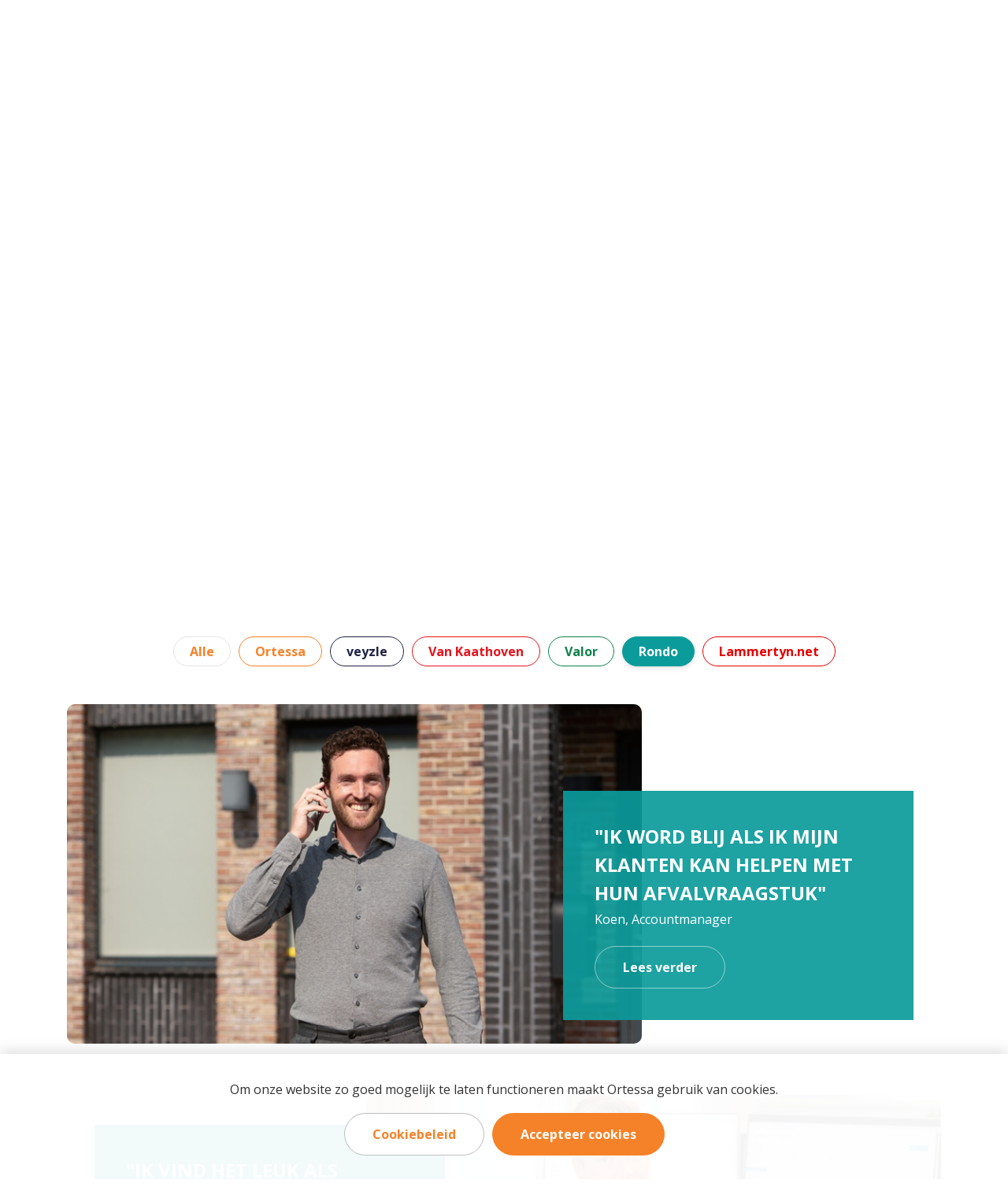

--- FILE ---
content_type: text/html; charset=utf-8
request_url: https://www.werkenbijortessa.nl/verhalen?filter=Rondo
body_size: 6614
content:

<!DOCTYPE html>
<html>
<head>
    <!-- Google Tag Manager -->
    <script>(function (w, d, s, l, i) {
        w[l] = w[l] || []; w[l].push({
            'gtm.start':
                new Date().getTime(), event: 'gtm.js'
        }); var f = d.getElementsByTagName(s)[0],
            j = d.createElement(s), dl = l != 'dataLayer' ? '&l=' + l : ''; j.async = true; j.src =
                'https://www.googletagmanager.com/gtm.js?id=' + i + dl; f.parentNode.insertBefore(j, f);
    })(window, document, 'script', 'dataLayer', 'GTM-P57MTFP');</script>
<!-- End Google Tag Manager -->
    
    <title>Collega's aan het woord | Werken bij Ortessa</title>
<meta http-equiv="pragma" content=" NO-CACHE"/>
<meta http-equiv="expires" content=" -1"/>
<meta name="keywords" content="Ontdek de verhalen van onze Ortessa medewerkers"/>
<meta name="description" content="We kunnen jou tientallen redenen geven hoe leuk het is om bij Ortessa te werken, maar het is natuurlijk veel leuker om dit van onze medewerkers te horen. Maak hieronder kennis met een aantal van jouw toekomstige collega's!"/>
<meta name="robots" content="index, follow" />
<meta name="author" content="https://www.werkenbijortessa.nl/"/>


    <meta charset="utf-8">
    <meta http-equiv="X-UA-Compatible" content="IE=edge" />
    <meta name="viewport" content="width=device-width, initial-scale=1" />

    <link rel="apple-touch-icon" sizes="180x180" href="/Content/images/favicons/apple-touch-icon.png">
    <link rel="icon" type="image/png" href="/Content/images/favicons/favicon-32x32.png" sizes="32x32">
    <link rel="icon" type="image/png" href="/Content/images/favicons/favicon-16x16.png" sizes="16x16">
    <link rel="mask-icon" href="/Content/images/favicons/safari-pinned-tab.svg" color="#f8ab11">
    <meta name="theme-color" content="#ffffff">

    <link href="/lib/twitter-bootstrap/css/bootstrap.min.css" rel="stylesheet" />
    <link rel="preconnect" href="https://fonts.gstatic.com">
    <link href="https://fonts.googleapis.com/css2?family=Open+Sans:wght@300;400;700;800&display=swap" rel="stylesheet">
    <link href="/bundles/css?v=quRi6-_-0YQwZHgF4IOzoDvhz0KUMPWnQ2VMwiM6O5g1" rel="stylesheet"/>

    
    <style type="text/css">
        #pre-header ul li a.van-kaathoven{background-color:#E5141F;}#pre-header ul li a.van-kaathoven:hover{border-color:#E5141F;color:#E5141F;}#pre-header ul li a.veyzle{background-color:#1F2346;}#pre-header ul li a.veyzle:hover{border-color:#1F2346;color:#1F2346;}#pre-header ul li a.rondo{background-color:#0b9b9b;}#pre-header ul li a.rondo:hover{border-color:#0b9b9b;color:#0b9b9b;}#pre-header ul li a.lammertynnet{background-color:#e60000;}#pre-header ul li a.lammertynnet:hover{border-color:#e60000;color:#e60000;}#pre-header ul li a.valor{background-color:#0f824c;}#pre-header ul li a.valor:hover{border-color:#0f824c;color:#0f824c;}
    </style>
    

    <!--[if lt IE 9]>
        <script src = "https://oss.maxcdn.com/html5shiv/3.7.3/html5shiv.min.js" ></script>
        <script src = "https://oss.maxcdn.com/respond/1.4.2/respond.min.js" ></script>
    <![endif]-->

    
    
    <!-- Sharing -->
    <meta property="og:url" content="https://www.werkenbijortessa.nl/" />
    <meta property="og:type" content="article" />
    <meta property="og:title" content="Kom werken bij Ortessa" />
    <meta property="og:description" content="Bezoek onze website voor actuele vacatures. Staat je gewenste vacature er niet tussen? Meld je dan direct aan voor onze Job Alert, wij houden je dan op de hoogte!" />
    
    
    <!-- Google Tag Manager -->
    
    

    
    <style type="text/css">
        #stories-filter ul li a.badge.badge-pill.ortessa{border-color:#f58229;color:#f58229;}#stories-filter ul li a.badge.badge-pill.ortessa:hover{border-color:#f58229;background-color:#f58229;}#stories-filter ul li a.badge.badge-pill.ortessa.active{border-color:#f58229;background-color:#f58229;color:#ffffff;}#stories-filter ul li a.badge.badge-pill.ortessa.active:hover{border-color:#f58229;background-color:#f58229;color:#ffffff;}#stories article.story.ortessa .caption .inner{background-color:rgba(245,130,41,0.92);}#stories article.story.ortessa .caption .inner .btn-outline:hover{color:#f58229;}#stories-filter ul li a.badge.badge-pill.veyzle{border-color:#1f2346;color:#1f2346;}#stories-filter ul li a.badge.badge-pill.veyzle:hover{border-color:#1f2346;background-color:#1f2346;}#stories-filter ul li a.badge.badge-pill.veyzle.active{border-color:#1f2346;background-color:#1f2346;color:#ffffff;}#stories-filter ul li a.badge.badge-pill.veyzle.active:hover{border-color:#1f2346;background-color:#1f2346;color:#ffffff;}#stories article.story.veyzle .caption .inner{background-color:rgba(31,35,70,0.92);}#stories article.story.veyzle .caption .inner .btn-outline:hover{color:#1f2346;}#stories-filter ul li a.badge.badge-pill.van-kaathoven{border-color:#e5141e;color:#e5141e;}#stories-filter ul li a.badge.badge-pill.van-kaathoven:hover{border-color:#e5141e;background-color:#e5141e;}#stories-filter ul li a.badge.badge-pill.van-kaathoven.active{border-color:#e5141e;background-color:#e5141e;color:#ffffff;}#stories-filter ul li a.badge.badge-pill.van-kaathoven.active:hover{border-color:#e5141e;background-color:#e5141e;color:#ffffff;}#stories article.story.van-kaathoven .caption .inner{background-color:rgba(229,20,30,0.92);}#stories article.story.van-kaathoven .caption .inner .btn-outline:hover{color:#e5141e;}#stories-filter ul li a.badge.badge-pill.valor{border-color:#0f824c;color:#0f824c;}#stories-filter ul li a.badge.badge-pill.valor:hover{border-color:#0f824c;background-color:#0f824c;}#stories-filter ul li a.badge.badge-pill.valor.active{border-color:#0f824c;background-color:#0f824c;color:#ffffff;}#stories-filter ul li a.badge.badge-pill.valor.active:hover{border-color:#0f824c;background-color:#0f824c;color:#ffffff;}#stories article.story.valor .caption .inner{background-color:rgba(15,130,76,0.92);}#stories article.story.valor .caption .inner .btn-outline:hover{color:#0f824c;}#stories-filter ul li a.badge.badge-pill.rondo{border-color:#0b9b9b;color:#0b9b9b;}#stories-filter ul li a.badge.badge-pill.rondo:hover{border-color:#0b9b9b;background-color:#0b9b9b;}#stories-filter ul li a.badge.badge-pill.rondo.active{border-color:#0b9b9b;background-color:#0b9b9b;color:#ffffff;}#stories-filter ul li a.badge.badge-pill.rondo.active:hover{border-color:#0b9b9b;background-color:#0b9b9b;color:#ffffff;}#stories article.story.rondo .caption .inner{background-color:rgba(11,155,155,0.92);}#stories article.story.rondo .caption .inner .btn-outline:hover{color:#0b9b9b;}#stories-filter ul li a.badge.badge-pill.lammertynnet{border-color:#e60000;color:#e60000;}#stories-filter ul li a.badge.badge-pill.lammertynnet:hover{border-color:#e60000;background-color:#e60000;}#stories-filter ul li a.badge.badge-pill.lammertynnet.active{border-color:#e60000;background-color:#e60000;color:#ffffff;}#stories-filter ul li a.badge.badge-pill.lammertynnet.active:hover{border-color:#e60000;background-color:#e60000;color:#ffffff;}#stories article.story.lammertynnet .caption .inner{background-color:rgba(230,0,0,0.92);}#stories article.story.lammertynnet .caption .inner .btn-outline:hover{color:#e60000;}
    </style>
    
</head>
<body id="verhalen-index">
    <!-- Google Tag Manager (noscript) -->
    <noscript><iframe src=https://www.googletagmanager.com/ns.html?id=GTM-P57MTFP
    height="0" width="0" style="display:none;visibility:hidden"></iframe></noscript>
    <!-- End Google Tag Manager (noscript) -->
    
    <section id="pre-header" class=" d-md-block">
        <div class="container ">
            <ul class="d-flex justify-content-end align-items-center">
                <li>Bekijk onze vacatures bij:</li>
                
                <li>
                    <a href="/vacatures?functiongroup=Ortessa" title="Ortessa" class="badge badge-pill ortessa">Ortessa</a>
                </li>
                
                <li>
                    <a href="/vacatures?functiongroup=Van%20Kaathoven" title="Van Kaathoven" class="badge badge-pill van-kaathoven">Van Kaathoven</a>
                </li>
                
                <li>
                    <a href="/vacatures?functiongroup=veyzle" title="veyzle" class="badge badge-pill veyzle">veyzle</a>
                </li>
                
                <li>
                    <a href="/vacatures?functiongroup=Rondo" title="Rondo" class="badge badge-pill rondo">Rondo</a>
                </li>
                
                <li>
                    <a href="/vacatures?functiongroup=Lammertyn.net" title="Lammertyn.net" class="badge badge-pill lammertynnet">Lammertyn.net</a>
                </li>
                
                <li>
                    <a href="/vacatures?functiongroup=Valor" title="Valor" class="badge badge-pill valor">Valor</a>
                </li>
                
            </ul>
        </div>
    </section>
    

    <nav class="page-nav navbar navbar-expand-md navbar-light">
        <div class="container h-100 align-items-center">

            <a class="navbar-brand " href="/" title="Ortessa">
                <img src="/Content/images/logoOrtessa.svg" alt="Ortessa" height="40" width="184" />
            </a>
            <button class="navbar-toggler" type="button" data-toggle="collapse" data-target="#collapsingNavbar">
                <span class="navbar-toggler-icon">
                    <span class="line line-1"></span>
                    <span class="line line-2"></span>
                    <span class="line line-3"></span>
                </span>
            </button>
        </div>
    </nav>

    <main role="main">
        <nav class="page-navbar navbar navbar-expand-md navbar-light">
            <div class="container-md">
                <div class="navbar-collapse collapse " id="collapsingNavbar">
                    <ul class="navbar-nav">
                        
                        <li class="nav-item    first">
                            <a class="nav-link " href="/" title="Home">
                                Home
                            </a>
                            
                        </li>
                        
                        <li class="nav-item    ">
                            <a class="nav-link " href="/vacatures" title="Vacatures">
                                Vacatures
                            </a>
                            
                        </li>
                        
                        <li class="nav-item dropdown   ">
                            <a class="nav-link dropdown-toggle" href="/over-ons" title="Over ons">
                                Over ons
                            </a>
                            
                            <a class="dropdown-toggle-alt d-md-none" href="javascript:void(0)" id="navbarDropdownMenuLink13782" role="button" data-toggle="dropdown" aria-haspopup="true" aria-expanded="false" title="sluit / open menu"></a>
                            
<div class="dropdown-menu" aria-labelledby="navbarDropdownMenuLink13782">
    
    <a class="dropdown-item "  href="/over-ons/wij-zijn-van-kaathoven" title="Wij zijn Van Kaathoven">Wij zijn Van Kaathoven</a>
    
    <a class="dropdown-item "  href="/over-ons/wij-zijn-lammertynnet" title="Wij zijn Lammertyn.net">Wij zijn Lammertyn.net</a>
    
    <a class="dropdown-item "  href="/over-ons/wij-zijn-ortessa" title="Wij zijn Ortessa">Wij zijn Ortessa</a>
    
    <a class="dropdown-item "  href="/over-ons/wij-zijn-rondo" title="Wij zijn Rondo">Wij zijn Rondo</a>
    
    <a class="dropdown-item "  href="/over-ons/wij-zijn-valor" title="Wij zijn Valor">Wij zijn Valor</a>
    
    <a class="dropdown-item "  href="/over-ons/wij-zijn-veyzle" title="Wij zijn Veyzle">Wij zijn Veyzle</a>
    
</div>

                        </li>
                        
                        <li class="nav-item  active  ">
                            <a class="nav-link " href="/verhalen" title="Verhalen">
                                Verhalen
                            </a>
                            
                        </li>
                        
                        <li class="nav-item   last ">
                            <a class="nav-link " href="/contact" title="Contact">
                                Contact
                            </a>
                            
                        </li>
                        
                    </ul>
                </div>
            </div>
        </nav>
        
    
    

    
    <section id="hero-image">
        <div class="image image-lazyload loading">
            <img class="lazyload" src="/Content/Images/1x1.png" data-src="/images/werkenbijverhalenheader/13/12704/1920x450" alt="Verhalen" />
            <div class="holder"></div>
            <div class="overlay">
                <div class="container h-100">
                    <div class="row h-100">
                        <div class="col d-flex flex-column h-50 align-items-start justify-content-center">
                        </div>
                    </div>
                </div>
            </div>
        </div>

    </section>
    

    <nav id="breadcrumbs" class="">
        <div class="container">
            <div class="row">
                <ol class="breadcrumb">
                    <li class="breadcrumb-item"><a href="/" title="Home">Home</a></li>
                    <li class="breadcrumb-item active">Verhalen</li>
                </ol>
            </div>
        </div>
    </nav>

    

    <section id="grid-intro">
        <div class="container">
            <div class="row justify-content-center">
                <div class="col-md-10 col-lg-8 column">
                    <h1>Verhalen</h1>
                    <p>We kunnen jou tientallen redenen geven hoe leuk het is om bij Ortessa te werken, maar het is natuurlijk veel leuker om dit van onze medewerkers te horen. Maak hieronder kennis met een aantal van jouw toekomstige collega's!</p>
                    
                </div>
            </div>
        </div>
    </section>


    

    <section id="stories-filter">
        <div class="container">
            <form method="get" name="Filtering">
                <input type="hidden" value="" name="zoekterm" />
                <ul class="nav justify-content-center">
                    <li>
                        <a class="badge badge-pill " href="/verhalen" title="Alle">Alle</a>
                    </li>
                    
                    <li>
                        <a class="badge badge-pill  ortessa" href="/verhalen?filter=Ortessa" title="Ortessa">Ortessa</a>
                    </li>
                    
                    <li>
                        <a class="badge badge-pill  veyzle" href="/verhalen?filter=veyzle" title="veyzle">veyzle</a>
                    </li>
                    
                    <li>
                        <a class="badge badge-pill  van-kaathoven" href="/verhalen?filter=Van%20Kaathoven" title="Van Kaathoven">Van Kaathoven</a>
                    </li>
                    
                    <li>
                        <a class="badge badge-pill  valor" href="/verhalen?filter=Valor" title="Valor">Valor</a>
                    </li>
                    
                    <li>
                        <a class="badge badge-pill active rondo" href="/verhalen?filter=Rondo" title="Rondo">Rondo</a>
                    </li>
                    
                    <li>
                        <a class="badge badge-pill  lammertynnet" href="/verhalen?filter=Lammertyn.net" title="Lammertyn.net">Lammertyn.net</a>
                    </li>
                    
                </ul>
            </form>
        </div>
    </section>

    <section id="stories">
        <div class="container">
            
            <article class="story row rondo">
                <div class="image col-lg-8">
                    
                    <div class="image image-lazyload loading">
                        <img class="lazyload" src="/Content/Images/1x1.png" data-src="/images/fotografie-doornorbert-210909-133353-2/151/1444/762x450" alt="Koen, Accountmanager">
                        <div class="holder"></div>
                    </div>
                    
                </div>
                <div class="caption col-lg-6 col-xl-5 ">
                    <div class="inner">
                        
                        <q>Ik word blij als ik mijn klanten kan helpen met hun afvalvraagstuk</q>
                        
                        <p>Koen, Accountmanager</p>
                        <a class="btn btn-outline" href="/verhalen/1444-koen" title="Lees verder">Lees verder</a>
                    </div>
                </div>
            </article>
            
            <article class="story row rondo">
                <div class="image col-lg-8">
                    
                    <div class="image image-lazyload loading">
                        <img class="lazyload" src="/Content/Images/1x1.png" data-src="/images/fotografie-doornorbert-210909-140651-2/151/1445/762x450" alt="Mirjam, Coördinator Data Entry">
                        <div class="holder"></div>
                    </div>
                    
                </div>
                <div class="caption col-lg-6 col-xl-5 ">
                    <div class="inner">
                        
                        <q>Ik vind het leuk als klanten hun afvalprocessen verduurzamen via Rondo Online</q>
                        
                        <p>Mirjam, Coördinator Data Entry</p>
                        <a class="btn btn-outline" href="/verhalen/1445-mirjam" title="Lees verder">Lees verder</a>
                    </div>
                </div>
            </article>
            
        </div>
    </section>
    <section class="paginatie">
        <nav>
            <ul class="pagination justify-content-center">
                
                <li class="page-item disabled"><a class="page-link" href="javascript:void(0);"><i class="fas fa-arrow-left"></i></a></li>
                
                <li class="page-item active">
                    <a class="page-link" href="/verhalen/1?filter=Rondo">1</a>
                </li>
                
                <li class="page-item disabled"><a class="page-link" href="javascript:void(0);"><i class="fas fa-arrow-right"></i></a></li>
                
            </ul>
        </nav>
    </section>


    

    

        
    </main>
    

<div id="about-contact">
    <div class="container">
        <div class="row">
            <div class="col-md-6 col-lg-6">
                <div id="about">
                    
                    <h3>Over Ortessa</h3>
                    
                    <p>Wij zijn Ortessa. Een groep ondernemende afvalbedrijven die samen bouwt aan de afvaldienstverlening van de toekomst. Samen met onze dochterbedrijven brengen wij deze visie naar de dagelijkse praktijk. Benieuwd welke toekomst er voor jou binnen Ortessa is weggelegd? Ontdek hier jouw carrièremogelijkheden.</p>
                    
                    <a class="btn btn-secondary" href="/over-ons" title="Meer over ons">Meer over ons</a>
                    
                </div>
            </div>
            <div class="col-md-6 col-lg-5 offset-lg-1">
                <div id="contact">
                    <h3>Contact</h3>
                    <ul class="address">
                        
                        <li>
                            Boutenslaan 195<br />
                        </li>
                        
                        <li>
                            5654 AN Eindhoven
                            
                        </li>
                        
                    </ul>
                    <div class="button-social d-sm-flex">
                        <a class="btn btn-secondary" href="/contact" title="Naar contact">Naar contact</a>
                        <ul class="icons d-flex justify-content-center">
                            
                        </ul>
                    </div>
                </div>
            </div>
        </div>
    </div>
</div>

    <footer>
        <div class="container">
            <div class="row">
                <div class="col-xs-12 col-sm-12 col-md-8 col-lg-6">
                    <ul id="footermenu">
                        
                        <li>
                            <a class="item"  href="/disclaimer" title="Disclaimer">
                                Disclaimer
                            </a>
                        </li>
                        
                        <li>
                            <a class="item"  href="/privacy" title="Privacy">
                                Privacy
                            </a>
                        </li>
                        
                        <li>
                            <a class="item"  href="/cookiebeleid" title="Cookiebeleid">
                                Cookiebeleid
                            </a>
                        </li>
                        
                    </ul>
                </div>
                <div class="col-xs-12 col-sm-12 col-md-4 col-lg-6">
                    <div id="copyright">
                        <div class="text">&copy; Ortessa 2026</div>
                    </div>
                </div>
            </div>
        </div>
    </footer>
    <script type="text/javascript" src="/bundles/js?v=4PUjJ9hikn30IfWo4NMsnxSjOVhsScvBpItdAAosO1U1"></script>

    
    
    <script type="text/javascript">
        jQuery(document).ready(function (x) {
            goTo("#stories-filter")
        });
    </script>
    
    <script type="text/javascript">
        $.cookieBar({
            message: 'Om onze website zo goed mogelijk te laten functioneren maakt Ortessa gebruik van cookies.', //Message displayed on bar
            acceptButton: true, //Set to true to show accept/enable button
            acceptText: 'Accepteer cookies', //Text on accept/enable button
            acceptFunction: function (cookieValue) { if (cookieValue != 'enabled' && cookieValue != 'accepted') window.location = window.location.href; }, //Function to run after accept
            declineFunction: function (cookieValue) { if (cookieValue == 'enabled' || cookieValue == 'accepted') window.location = window.location.href; }, //Function to run after decline
            policyButton: true, //Set to true to show Privacy Policy button
            policyText: 'Cookiebeleid', //Text on Privacy Policy button
            policyURL: '/cookiebeleid', //URL of Privacy Policy
            autoEnable: true, //Set to true for cookies to be accepted automatically. Banner still shows
            acceptOnContinue: false, //Set to true to accept cookies when visitor moves to another page
            acceptOnScroll: false, //Set to true to accept cookies when visitor scrolls X pixels up or down
            acceptAnyClick: false, //Set to true to accept cookies when visitor clicks anywhere on the page
            expireDays: 365, //Number of days for cookieBar cookie to be stored for
            renewOnVisit: false, //Renew the cookie upon revisit to website
            forceShow: false, //Force cookieBar to show regardless of user cookie preference
            effect: 'slide', //Options: slide, fade, hide
            element: 'body', //Element to append/prepend cookieBar to. Remember "." for class or "#" for id.
            append: false, //Set to true for cookieBar HTML to be placed at base of website. Actual position may change according to CSS
            fixed: false, //Set to true to add the class "fixed" to the cookie bar. Default CSS should fix the position
            bottom: false, //Force CSS when fixed, so bar appears at bottom of website
            zindex: '', //Can be set in CSS, although some may prefer to set here
            domain: String(window.location.hostname), //Location of privacy policy
            referrer: String(document.referrer) //Where visitor has come from
        });
    </script>
</body>
</html>


--- FILE ---
content_type: text/css; charset=utf-8
request_url: https://www.werkenbijortessa.nl/bundles/css?v=quRi6-_-0YQwZHgF4IOzoDvhz0KUMPWnQ2VMwiM6O5g1
body_size: 38933
content:
.fa,.fab,.fad,.fal,.far,.fas{-moz-osx-font-smoothing:grayscale;-webkit-font-smoothing:antialiased;display:inline-block;font-style:normal;font-variant:normal;text-rendering:auto;line-height:1}.fa-lg{font-size:1.33333em;line-height:.75em;vertical-align:-.0667em}.fa-xs{font-size:.75em}.fa-sm{font-size:.875em}.fa-1x{font-size:1em}.fa-2x{font-size:2em}.fa-3x{font-size:3em}.fa-4x{font-size:4em}.fa-5x{font-size:5em}.fa-6x{font-size:6em}.fa-7x{font-size:7em}.fa-8x{font-size:8em}.fa-9x{font-size:9em}.fa-10x{font-size:10em}.fa-fw{text-align:center;width:1.25em}.fa-ul{list-style-type:none;margin-left:2.5em;padding-left:0}.fa-ul>li{position:relative}.fa-li{left:-2em;position:absolute;text-align:center;width:2em;line-height:inherit}.fa-border{border:.08em solid #eee;border-radius:.1em;padding:.2em .25em .15em}.fa-pull-left{float:left}.fa-pull-right{float:right}.fa.fa-pull-left,.fab.fa-pull-left,.fal.fa-pull-left,.far.fa-pull-left,.fas.fa-pull-left{margin-right:.3em}.fa.fa-pull-right,.fab.fa-pull-right,.fal.fa-pull-right,.far.fa-pull-right,.fas.fa-pull-right{margin-left:.3em}.fa-spin{-webkit-animation:fa-spin 2s linear infinite;animation:fa-spin 2s linear infinite}.fa-pulse{-webkit-animation:fa-spin 1s steps(8) infinite;animation:fa-spin 1s steps(8) infinite}@-webkit-keyframes fa-spin{0%{-webkit-transform:rotate(0deg);transform:rotate(0deg)}to{-webkit-transform:rotate(1turn);transform:rotate(1turn)}}@keyframes fa-spin{0%{-webkit-transform:rotate(0deg);transform:rotate(0deg)}to{-webkit-transform:rotate(1turn);transform:rotate(1turn)}}.fa-rotate-90{-ms-filter:"progid:DXImageTransform.Microsoft.BasicImage(rotation=1)";-webkit-transform:rotate(90deg);transform:rotate(90deg)}.fa-rotate-180{-ms-filter:"progid:DXImageTransform.Microsoft.BasicImage(rotation=2)";-webkit-transform:rotate(180deg);transform:rotate(180deg)}.fa-rotate-270{-ms-filter:"progid:DXImageTransform.Microsoft.BasicImage(rotation=3)";-webkit-transform:rotate(270deg);transform:rotate(270deg)}.fa-flip-horizontal{-ms-filter:"progid:DXImageTransform.Microsoft.BasicImage(rotation=0, mirror=1)";-webkit-transform:scaleX(-1);transform:scaleX(-1)}.fa-flip-vertical{-webkit-transform:scaleY(-1);transform:scaleY(-1)}.fa-flip-both,.fa-flip-horizontal.fa-flip-vertical,.fa-flip-vertical{-ms-filter:"progid:DXImageTransform.Microsoft.BasicImage(rotation=2, mirror=1)"}.fa-flip-both,.fa-flip-horizontal.fa-flip-vertical{-webkit-transform:scale(-1);transform:scale(-1)}:root .fa-flip-both,:root .fa-flip-horizontal,:root .fa-flip-vertical,:root .fa-rotate-90,:root .fa-rotate-180,:root .fa-rotate-270{-webkit-filter:none;filter:none}.fa-stack{display:inline-block;height:2em;line-height:2em;position:relative;vertical-align:middle;width:2.5em}.fa-stack-1x,.fa-stack-2x{left:0;position:absolute;text-align:center;width:100%}.fa-stack-1x{line-height:inherit}.fa-stack-2x{font-size:2em}.fa-inverse{color:#fff}.fa-500px:before{content:""}.fa-accessible-icon:before{content:""}.fa-accusoft:before{content:""}.fa-acquisitions-incorporated:before{content:""}.fa-ad:before{content:""}.fa-address-book:before{content:""}.fa-address-card:before{content:""}.fa-adjust:before{content:""}.fa-adn:before{content:""}.fa-adversal:before{content:""}.fa-affiliatetheme:before{content:""}.fa-air-freshener:before{content:""}.fa-airbnb:before{content:""}.fa-algolia:before{content:""}.fa-align-center:before{content:""}.fa-align-justify:before{content:""}.fa-align-left:before{content:""}.fa-align-right:before{content:""}.fa-alipay:before{content:""}.fa-allergies:before{content:""}.fa-amazon:before{content:""}.fa-amazon-pay:before{content:""}.fa-ambulance:before{content:""}.fa-american-sign-language-interpreting:before{content:""}.fa-amilia:before{content:""}.fa-anchor:before{content:""}.fa-android:before{content:""}.fa-angellist:before{content:""}.fa-angle-double-down:before{content:""}.fa-angle-double-left:before{content:""}.fa-angle-double-right:before{content:""}.fa-angle-double-up:before{content:""}.fa-angle-down:before{content:""}.fa-angle-left:before{content:""}.fa-angle-right:before{content:""}.fa-angle-up:before{content:""}.fa-angry:before{content:""}.fa-angrycreative:before{content:""}.fa-angular:before{content:""}.fa-ankh:before{content:""}.fa-app-store:before{content:""}.fa-app-store-ios:before{content:""}.fa-apper:before{content:""}.fa-apple:before{content:""}.fa-apple-alt:before{content:""}.fa-apple-pay:before{content:""}.fa-archive:before{content:""}.fa-archway:before{content:""}.fa-arrow-alt-circle-down:before{content:""}.fa-arrow-alt-circle-left:before{content:""}.fa-arrow-alt-circle-right:before{content:""}.fa-arrow-alt-circle-up:before{content:""}.fa-arrow-circle-down:before{content:""}.fa-arrow-circle-left:before{content:""}.fa-arrow-circle-right:before{content:""}.fa-arrow-circle-up:before{content:""}.fa-arrow-down:before{content:""}.fa-arrow-left:before{content:""}.fa-arrow-right:before{content:""}.fa-arrow-up:before{content:""}.fa-arrows-alt:before{content:""}.fa-arrows-alt-h:before{content:""}.fa-arrows-alt-v:before{content:""}.fa-artstation:before{content:""}.fa-assistive-listening-systems:before{content:""}.fa-asterisk:before{content:""}.fa-asymmetrik:before{content:""}.fa-at:before{content:""}.fa-atlas:before{content:""}.fa-atlassian:before{content:""}.fa-atom:before{content:""}.fa-audible:before{content:""}.fa-audio-description:before{content:""}.fa-autoprefixer:before{content:""}.fa-avianex:before{content:""}.fa-aviato:before{content:""}.fa-award:before{content:""}.fa-aws:before{content:""}.fa-baby:before{content:""}.fa-baby-carriage:before{content:""}.fa-backspace:before{content:""}.fa-backward:before{content:""}.fa-bacon:before{content:""}.fa-bacteria:before{content:""}.fa-bacterium:before{content:""}.fa-bahai:before{content:""}.fa-balance-scale:before{content:""}.fa-balance-scale-left:before{content:""}.fa-balance-scale-right:before{content:""}.fa-ban:before{content:""}.fa-band-aid:before{content:""}.fa-bandcamp:before{content:""}.fa-barcode:before{content:""}.fa-bars:before{content:""}.fa-baseball-ball:before{content:""}.fa-basketball-ball:before{content:""}.fa-bath:before{content:""}.fa-battery-empty:before{content:""}.fa-battery-full:before{content:""}.fa-battery-half:before{content:""}.fa-battery-quarter:before{content:""}.fa-battery-three-quarters:before{content:""}.fa-battle-net:before{content:""}.fa-bed:before{content:""}.fa-beer:before{content:""}.fa-behance:before{content:""}.fa-behance-square:before{content:""}.fa-bell:before{content:""}.fa-bell-slash:before{content:""}.fa-bezier-curve:before{content:""}.fa-bible:before{content:""}.fa-bicycle:before{content:""}.fa-biking:before{content:""}.fa-bimobject:before{content:""}.fa-binoculars:before{content:""}.fa-biohazard:before{content:""}.fa-birthday-cake:before{content:""}.fa-bitbucket:before{content:""}.fa-bitcoin:before{content:""}.fa-bity:before{content:""}.fa-black-tie:before{content:""}.fa-blackberry:before{content:""}.fa-blender:before{content:""}.fa-blender-phone:before{content:""}.fa-blind:before{content:""}.fa-blog:before{content:""}.fa-blogger:before{content:""}.fa-blogger-b:before{content:""}.fa-bluetooth:before{content:""}.fa-bluetooth-b:before{content:""}.fa-bold:before{content:""}.fa-bolt:before{content:""}.fa-bomb:before{content:""}.fa-bone:before{content:""}.fa-bong:before{content:""}.fa-book:before{content:""}.fa-book-dead:before{content:""}.fa-book-medical:before{content:""}.fa-book-open:before{content:""}.fa-book-reader:before{content:""}.fa-bookmark:before{content:""}.fa-bootstrap:before{content:""}.fa-border-all:before{content:""}.fa-border-none:before{content:""}.fa-border-style:before{content:""}.fa-bowling-ball:before{content:""}.fa-box:before{content:""}.fa-box-open:before{content:""}.fa-box-tissue:before{content:""}.fa-boxes:before{content:""}.fa-braille:before{content:""}.fa-brain:before{content:""}.fa-bread-slice:before{content:""}.fa-briefcase:before{content:""}.fa-briefcase-medical:before{content:""}.fa-broadcast-tower:before{content:""}.fa-broom:before{content:""}.fa-brush:before{content:""}.fa-btc:before{content:""}.fa-buffer:before{content:""}.fa-bug:before{content:""}.fa-building:before{content:""}.fa-bullhorn:before{content:""}.fa-bullseye:before{content:""}.fa-burn:before{content:""}.fa-buromobelexperte:before{content:""}.fa-bus:before{content:""}.fa-bus-alt:before{content:""}.fa-business-time:before{content:""}.fa-buy-n-large:before{content:""}.fa-buysellads:before{content:""}.fa-calculator:before{content:""}.fa-calendar:before{content:""}.fa-calendar-alt:before{content:""}.fa-calendar-check:before{content:""}.fa-calendar-day:before{content:""}.fa-calendar-minus:before{content:""}.fa-calendar-plus:before{content:""}.fa-calendar-times:before{content:""}.fa-calendar-week:before{content:""}.fa-camera:before{content:""}.fa-camera-retro:before{content:""}.fa-campground:before{content:""}.fa-canadian-maple-leaf:before{content:""}.fa-candy-cane:before{content:""}.fa-cannabis:before{content:""}.fa-capsules:before{content:""}.fa-car:before{content:""}.fa-car-alt:before{content:""}.fa-car-battery:before{content:""}.fa-car-crash:before{content:""}.fa-car-side:before{content:""}.fa-caravan:before{content:""}.fa-caret-down:before{content:""}.fa-caret-left:before{content:""}.fa-caret-right:before{content:""}.fa-caret-square-down:before{content:""}.fa-caret-square-left:before{content:""}.fa-caret-square-right:before{content:""}.fa-caret-square-up:before{content:""}.fa-caret-up:before{content:""}.fa-carrot:before{content:""}.fa-cart-arrow-down:before{content:""}.fa-cart-plus:before{content:""}.fa-cash-register:before{content:""}.fa-cat:before{content:""}.fa-cc-amazon-pay:before{content:""}.fa-cc-amex:before{content:""}.fa-cc-apple-pay:before{content:""}.fa-cc-diners-club:before{content:""}.fa-cc-discover:before{content:""}.fa-cc-jcb:before{content:""}.fa-cc-mastercard:before{content:""}.fa-cc-paypal:before{content:""}.fa-cc-stripe:before{content:""}.fa-cc-visa:before{content:""}.fa-centercode:before{content:""}.fa-centos:before{content:""}.fa-certificate:before{content:""}.fa-chair:before{content:""}.fa-chalkboard:before{content:""}.fa-chalkboard-teacher:before{content:""}.fa-charging-station:before{content:""}.fa-chart-area:before{content:""}.fa-chart-bar:before{content:""}.fa-chart-line:before{content:""}.fa-chart-pie:before{content:""}.fa-check:before{content:""}.fa-check-circle:before{content:""}.fa-check-double:before{content:""}.fa-check-square:before{content:""}.fa-cheese:before{content:""}.fa-chess:before{content:""}.fa-chess-bishop:before{content:""}.fa-chess-board:before{content:""}.fa-chess-king:before{content:""}.fa-chess-knight:before{content:""}.fa-chess-pawn:before{content:""}.fa-chess-queen:before{content:""}.fa-chess-rook:before{content:""}.fa-chevron-circle-down:before{content:""}.fa-chevron-circle-left:before{content:""}.fa-chevron-circle-right:before{content:""}.fa-chevron-circle-up:before{content:""}.fa-chevron-down:before{content:""}.fa-chevron-left:before{content:""}.fa-chevron-right:before{content:""}.fa-chevron-up:before{content:""}.fa-child:before{content:""}.fa-chrome:before{content:""}.fa-chromecast:before{content:""}.fa-church:before{content:""}.fa-circle:before{content:""}.fa-circle-notch:before{content:""}.fa-city:before{content:""}.fa-clinic-medical:before{content:""}.fa-clipboard:before{content:""}.fa-clipboard-check:before{content:""}.fa-clipboard-list:before{content:""}.fa-clock:before{content:""}.fa-clone:before{content:""}.fa-closed-captioning:before{content:""}.fa-cloud:before{content:""}.fa-cloud-download-alt:before{content:""}.fa-cloud-meatball:before{content:""}.fa-cloud-moon:before{content:""}.fa-cloud-moon-rain:before{content:""}.fa-cloud-rain:before{content:""}.fa-cloud-showers-heavy:before{content:""}.fa-cloud-sun:before{content:""}.fa-cloud-sun-rain:before{content:""}.fa-cloud-upload-alt:before{content:""}.fa-cloudflare:before{content:""}.fa-cloudscale:before{content:""}.fa-cloudsmith:before{content:""}.fa-cloudversify:before{content:""}.fa-cocktail:before{content:""}.fa-code:before{content:""}.fa-code-branch:before{content:""}.fa-codepen:before{content:""}.fa-codiepie:before{content:""}.fa-coffee:before{content:""}.fa-cog:before{content:""}.fa-cogs:before{content:""}.fa-coins:before{content:""}.fa-columns:before{content:""}.fa-comment:before{content:""}.fa-comment-alt:before{content:""}.fa-comment-dollar:before{content:""}.fa-comment-dots:before{content:""}.fa-comment-medical:before{content:""}.fa-comment-slash:before{content:""}.fa-comments:before{content:""}.fa-comments-dollar:before{content:""}.fa-compact-disc:before{content:""}.fa-compass:before{content:""}.fa-compress:before{content:""}.fa-compress-alt:before{content:""}.fa-compress-arrows-alt:before{content:""}.fa-concierge-bell:before{content:""}.fa-confluence:before{content:""}.fa-connectdevelop:before{content:""}.fa-contao:before{content:""}.fa-cookie:before{content:""}.fa-cookie-bite:before{content:""}.fa-copy:before{content:""}.fa-copyright:before{content:""}.fa-cotton-bureau:before{content:""}.fa-couch:before{content:""}.fa-cpanel:before{content:""}.fa-creative-commons:before{content:""}.fa-creative-commons-by:before{content:""}.fa-creative-commons-nc:before{content:""}.fa-creative-commons-nc-eu:before{content:""}.fa-creative-commons-nc-jp:before{content:""}.fa-creative-commons-nd:before{content:""}.fa-creative-commons-pd:before{content:""}.fa-creative-commons-pd-alt:before{content:""}.fa-creative-commons-remix:before{content:""}.fa-creative-commons-sa:before{content:""}.fa-creative-commons-sampling:before{content:""}.fa-creative-commons-sampling-plus:before{content:""}.fa-creative-commons-share:before{content:""}.fa-creative-commons-zero:before{content:""}.fa-credit-card:before{content:""}.fa-critical-role:before{content:""}.fa-crop:before{content:""}.fa-crop-alt:before{content:""}.fa-cross:before{content:""}.fa-crosshairs:before{content:""}.fa-crow:before{content:""}.fa-crown:before{content:""}.fa-crutch:before{content:""}.fa-css3:before{content:""}.fa-css3-alt:before{content:""}.fa-cube:before{content:""}.fa-cubes:before{content:""}.fa-cut:before{content:""}.fa-cuttlefish:before{content:""}.fa-d-and-d:before{content:""}.fa-d-and-d-beyond:before{content:""}.fa-dailymotion:before{content:""}.fa-dashcube:before{content:""}.fa-database:before{content:""}.fa-deaf:before{content:""}.fa-deezer:before{content:""}.fa-delicious:before{content:""}.fa-democrat:before{content:""}.fa-deploydog:before{content:""}.fa-deskpro:before{content:""}.fa-desktop:before{content:""}.fa-dev:before{content:""}.fa-deviantart:before{content:""}.fa-dharmachakra:before{content:""}.fa-dhl:before{content:""}.fa-diagnoses:before{content:""}.fa-diaspora:before{content:""}.fa-dice:before{content:""}.fa-dice-d20:before{content:""}.fa-dice-d6:before{content:""}.fa-dice-five:before{content:""}.fa-dice-four:before{content:""}.fa-dice-one:before{content:""}.fa-dice-six:before{content:""}.fa-dice-three:before{content:""}.fa-dice-two:before{content:""}.fa-digg:before{content:""}.fa-digital-ocean:before{content:""}.fa-digital-tachograph:before{content:""}.fa-directions:before{content:""}.fa-discord:before{content:""}.fa-discourse:before{content:""}.fa-disease:before{content:""}.fa-divide:before{content:""}.fa-dizzy:before{content:""}.fa-dna:before{content:""}.fa-dochub:before{content:""}.fa-docker:before{content:""}.fa-dog:before{content:""}.fa-dollar-sign:before{content:""}.fa-dolly:before{content:""}.fa-dolly-flatbed:before{content:""}.fa-donate:before{content:""}.fa-door-closed:before{content:""}.fa-door-open:before{content:""}.fa-dot-circle:before{content:""}.fa-dove:before{content:""}.fa-download:before{content:""}.fa-draft2digital:before{content:""}.fa-drafting-compass:before{content:""}.fa-dragon:before{content:""}.fa-draw-polygon:before{content:""}.fa-dribbble:before{content:""}.fa-dribbble-square:before{content:""}.fa-dropbox:before{content:""}.fa-drum:before{content:""}.fa-drum-steelpan:before{content:""}.fa-drumstick-bite:before{content:""}.fa-drupal:before{content:""}.fa-dumbbell:before{content:""}.fa-dumpster:before{content:""}.fa-dumpster-fire:before{content:""}.fa-dungeon:before{content:""}.fa-dyalog:before{content:""}.fa-earlybirds:before{content:""}.fa-ebay:before{content:""}.fa-edge:before{content:""}.fa-edge-legacy:before{content:""}.fa-edit:before{content:""}.fa-egg:before{content:""}.fa-eject:before{content:""}.fa-elementor:before{content:""}.fa-ellipsis-h:before{content:""}.fa-ellipsis-v:before{content:""}.fa-ello:before{content:""}.fa-ember:before{content:""}.fa-empire:before{content:""}.fa-envelope:before{content:""}.fa-envelope-open:before{content:""}.fa-envelope-open-text:before{content:""}.fa-envelope-square:before{content:""}.fa-envira:before{content:""}.fa-equals:before{content:""}.fa-eraser:before{content:""}.fa-erlang:before{content:""}.fa-ethereum:before{content:""}.fa-ethernet:before{content:""}.fa-etsy:before{content:""}.fa-euro-sign:before{content:""}.fa-evernote:before{content:""}.fa-exchange-alt:before{content:""}.fa-exclamation:before{content:""}.fa-exclamation-circle:before{content:""}.fa-exclamation-triangle:before{content:""}.fa-expand:before{content:""}.fa-expand-alt:before{content:""}.fa-expand-arrows-alt:before{content:""}.fa-expeditedssl:before{content:""}.fa-external-link-alt:before{content:""}.fa-external-link-square-alt:before{content:""}.fa-eye:before{content:""}.fa-eye-dropper:before{content:""}.fa-eye-slash:before{content:""}.fa-facebook:before{content:""}.fa-facebook-f:before{content:""}.fa-facebook-messenger:before{content:""}.fa-facebook-square:before{content:""}.fa-fan:before{content:""}.fa-fantasy-flight-games:before{content:""}.fa-fast-backward:before{content:""}.fa-fast-forward:before{content:""}.fa-faucet:before{content:""}.fa-fax:before{content:""}.fa-feather:before{content:""}.fa-feather-alt:before{content:""}.fa-fedex:before{content:""}.fa-fedora:before{content:""}.fa-female:before{content:""}.fa-fighter-jet:before{content:""}.fa-figma:before{content:""}.fa-file:before{content:""}.fa-file-alt:before{content:""}.fa-file-archive:before{content:""}.fa-file-audio:before{content:""}.fa-file-code:before{content:""}.fa-file-contract:before{content:""}.fa-file-csv:before{content:""}.fa-file-download:before{content:""}.fa-file-excel:before{content:""}.fa-file-export:before{content:""}.fa-file-image:before{content:""}.fa-file-import:before{content:""}.fa-file-invoice:before{content:""}.fa-file-invoice-dollar:before{content:""}.fa-file-medical:before{content:""}.fa-file-medical-alt:before{content:""}.fa-file-pdf:before{content:""}.fa-file-powerpoint:before{content:""}.fa-file-prescription:before{content:""}.fa-file-signature:before{content:""}.fa-file-upload:before{content:""}.fa-file-video:before{content:""}.fa-file-word:before{content:""}.fa-fill:before{content:""}.fa-fill-drip:before{content:""}.fa-film:before{content:""}.fa-filter:before{content:""}.fa-fingerprint:before{content:""}.fa-fire:before{content:""}.fa-fire-alt:before{content:""}.fa-fire-extinguisher:before{content:""}.fa-firefox:before{content:""}.fa-firefox-browser:before{content:""}.fa-first-aid:before{content:""}.fa-first-order:before{content:""}.fa-first-order-alt:before{content:""}.fa-firstdraft:before{content:""}.fa-fish:before{content:""}.fa-fist-raised:before{content:""}.fa-flag:before{content:""}.fa-flag-checkered:before{content:""}.fa-flag-usa:before{content:""}.fa-flask:before{content:""}.fa-flickr:before{content:""}.fa-flipboard:before{content:""}.fa-flushed:before{content:""}.fa-fly:before{content:""}.fa-folder:before{content:""}.fa-folder-minus:before{content:""}.fa-folder-open:before{content:""}.fa-folder-plus:before{content:""}.fa-font:before{content:""}.fa-font-awesome:before{content:""}.fa-font-awesome-alt:before{content:""}.fa-font-awesome-flag:before{content:""}.fa-font-awesome-logo-full:before{content:""}.fa-fonticons:before{content:""}.fa-fonticons-fi:before{content:""}.fa-football-ball:before{content:""}.fa-fort-awesome:before{content:""}.fa-fort-awesome-alt:before{content:""}.fa-forumbee:before{content:""}.fa-forward:before{content:""}.fa-foursquare:before{content:""}.fa-free-code-camp:before{content:""}.fa-freebsd:before{content:""}.fa-frog:before{content:""}.fa-frown:before{content:""}.fa-frown-open:before{content:""}.fa-fulcrum:before{content:""}.fa-funnel-dollar:before{content:""}.fa-futbol:before{content:""}.fa-galactic-republic:before{content:""}.fa-galactic-senate:before{content:""}.fa-gamepad:before{content:""}.fa-gas-pump:before{content:""}.fa-gavel:before{content:""}.fa-gem:before{content:""}.fa-genderless:before{content:""}.fa-get-pocket:before{content:""}.fa-gg:before{content:""}.fa-gg-circle:before{content:""}.fa-ghost:before{content:""}.fa-gift:before{content:""}.fa-gifts:before{content:""}.fa-git:before{content:""}.fa-git-alt:before{content:""}.fa-git-square:before{content:""}.fa-github:before{content:""}.fa-github-alt:before{content:""}.fa-github-square:before{content:""}.fa-gitkraken:before{content:""}.fa-gitlab:before{content:""}.fa-gitter:before{content:""}.fa-glass-cheers:before{content:""}.fa-glass-martini:before{content:""}.fa-glass-martini-alt:before{content:""}.fa-glass-whiskey:before{content:""}.fa-glasses:before{content:""}.fa-glide:before{content:""}.fa-glide-g:before{content:""}.fa-globe:before{content:""}.fa-globe-africa:before{content:""}.fa-globe-americas:before{content:""}.fa-globe-asia:before{content:""}.fa-globe-europe:before{content:""}.fa-gofore:before{content:""}.fa-golf-ball:before{content:""}.fa-goodreads:before{content:""}.fa-goodreads-g:before{content:""}.fa-google:before{content:""}.fa-google-drive:before{content:""}.fa-google-pay:before{content:""}.fa-google-play:before{content:""}.fa-google-plus:before{content:""}.fa-google-plus-g:before{content:""}.fa-google-plus-square:before{content:""}.fa-google-wallet:before{content:""}.fa-gopuram:before{content:""}.fa-graduation-cap:before{content:""}.fa-gratipay:before{content:""}.fa-grav:before{content:""}.fa-greater-than:before{content:""}.fa-greater-than-equal:before{content:""}.fa-grimace:before{content:""}.fa-grin:before{content:""}.fa-grin-alt:before{content:""}.fa-grin-beam:before{content:""}.fa-grin-beam-sweat:before{content:""}.fa-grin-hearts:before{content:""}.fa-grin-squint:before{content:""}.fa-grin-squint-tears:before{content:""}.fa-grin-stars:before{content:""}.fa-grin-tears:before{content:""}.fa-grin-tongue:before{content:""}.fa-grin-tongue-squint:before{content:""}.fa-grin-tongue-wink:before{content:""}.fa-grin-wink:before{content:""}.fa-grip-horizontal:before{content:""}.fa-grip-lines:before{content:""}.fa-grip-lines-vertical:before{content:""}.fa-grip-vertical:before{content:""}.fa-gripfire:before{content:""}.fa-grunt:before{content:""}.fa-guilded:before{content:""}.fa-guitar:before{content:""}.fa-gulp:before{content:""}.fa-h-square:before{content:""}.fa-hacker-news:before{content:""}.fa-hacker-news-square:before{content:""}.fa-hackerrank:before{content:""}.fa-hamburger:before{content:""}.fa-hammer:before{content:""}.fa-hamsa:before{content:""}.fa-hand-holding:before{content:""}.fa-hand-holding-heart:before{content:""}.fa-hand-holding-medical:before{content:""}.fa-hand-holding-usd:before{content:""}.fa-hand-holding-water:before{content:""}.fa-hand-lizard:before{content:""}.fa-hand-middle-finger:before{content:""}.fa-hand-paper:before{content:""}.fa-hand-peace:before{content:""}.fa-hand-point-down:before{content:""}.fa-hand-point-left:before{content:""}.fa-hand-point-right:before{content:""}.fa-hand-point-up:before{content:""}.fa-hand-pointer:before{content:""}.fa-hand-rock:before{content:""}.fa-hand-scissors:before{content:""}.fa-hand-sparkles:before{content:""}.fa-hand-spock:before{content:""}.fa-hands:before{content:""}.fa-hands-helping:before{content:""}.fa-hands-wash:before{content:""}.fa-handshake:before{content:""}.fa-handshake-alt-slash:before{content:""}.fa-handshake-slash:before{content:""}.fa-hanukiah:before{content:""}.fa-hard-hat:before{content:""}.fa-hashtag:before{content:""}.fa-hat-cowboy:before{content:""}.fa-hat-cowboy-side:before{content:""}.fa-hat-wizard:before{content:""}.fa-hdd:before{content:""}.fa-head-side-cough:before{content:""}.fa-head-side-cough-slash:before{content:""}.fa-head-side-mask:before{content:""}.fa-head-side-virus:before{content:""}.fa-heading:before{content:""}.fa-headphones:before{content:""}.fa-headphones-alt:before{content:""}.fa-headset:before{content:""}.fa-heart:before{content:""}.fa-heart-broken:before{content:""}.fa-heartbeat:before{content:""}.fa-helicopter:before{content:""}.fa-highlighter:before{content:""}.fa-hiking:before{content:""}.fa-hippo:before{content:""}.fa-hips:before{content:""}.fa-hire-a-helper:before{content:""}.fa-history:before{content:""}.fa-hive:before{content:""}.fa-hockey-puck:before{content:""}.fa-holly-berry:before{content:""}.fa-home:before{content:""}.fa-hooli:before{content:""}.fa-hornbill:before{content:""}.fa-horse:before{content:""}.fa-horse-head:before{content:""}.fa-hospital:before{content:""}.fa-hospital-alt:before{content:""}.fa-hospital-symbol:before{content:""}.fa-hospital-user:before{content:""}.fa-hot-tub:before{content:""}.fa-hotdog:before{content:""}.fa-hotel:before{content:""}.fa-hotjar:before{content:""}.fa-hourglass:before{content:""}.fa-hourglass-end:before{content:""}.fa-hourglass-half:before{content:""}.fa-hourglass-start:before{content:""}.fa-house-damage:before{content:""}.fa-house-user:before{content:""}.fa-houzz:before{content:""}.fa-hryvnia:before{content:""}.fa-html5:before{content:""}.fa-hubspot:before{content:""}.fa-i-cursor:before{content:""}.fa-ice-cream:before{content:""}.fa-icicles:before{content:""}.fa-icons:before{content:""}.fa-id-badge:before{content:""}.fa-id-card:before{content:""}.fa-id-card-alt:before{content:""}.fa-ideal:before{content:""}.fa-igloo:before{content:""}.fa-image:before{content:""}.fa-images:before{content:""}.fa-imdb:before{content:""}.fa-inbox:before{content:""}.fa-indent:before{content:""}.fa-industry:before{content:""}.fa-infinity:before{content:""}.fa-info:before{content:""}.fa-info-circle:before{content:""}.fa-innosoft:before{content:""}.fa-instagram:before{content:""}.fa-instagram-square:before{content:""}.fa-instalod:before{content:""}.fa-intercom:before{content:""}.fa-internet-explorer:before{content:""}.fa-invision:before{content:""}.fa-ioxhost:before{content:""}.fa-italic:before{content:""}.fa-itch-io:before{content:""}.fa-itunes:before{content:""}.fa-itunes-note:before{content:""}.fa-java:before{content:""}.fa-jedi:before{content:""}.fa-jedi-order:before{content:""}.fa-jenkins:before{content:""}.fa-jira:before{content:""}.fa-joget:before{content:""}.fa-joint:before{content:""}.fa-joomla:before{content:""}.fa-journal-whills:before{content:""}.fa-js:before{content:""}.fa-js-square:before{content:""}.fa-jsfiddle:before{content:""}.fa-kaaba:before{content:""}.fa-kaggle:before{content:""}.fa-key:before{content:""}.fa-keybase:before{content:""}.fa-keyboard:before{content:""}.fa-keycdn:before{content:""}.fa-khanda:before{content:""}.fa-kickstarter:before{content:""}.fa-kickstarter-k:before{content:""}.fa-kiss:before{content:""}.fa-kiss-beam:before{content:""}.fa-kiss-wink-heart:before{content:""}.fa-kiwi-bird:before{content:""}.fa-korvue:before{content:""}.fa-landmark:before{content:""}.fa-language:before{content:""}.fa-laptop:before{content:""}.fa-laptop-code:before{content:""}.fa-laptop-house:before{content:""}.fa-laptop-medical:before{content:""}.fa-laravel:before{content:""}.fa-lastfm:before{content:""}.fa-lastfm-square:before{content:""}.fa-laugh:before{content:""}.fa-laugh-beam:before{content:""}.fa-laugh-squint:before{content:""}.fa-laugh-wink:before{content:""}.fa-layer-group:before{content:""}.fa-leaf:before{content:""}.fa-leanpub:before{content:""}.fa-lemon:before{content:""}.fa-less:before{content:""}.fa-less-than:before{content:""}.fa-less-than-equal:before{content:""}.fa-level-down-alt:before{content:""}.fa-level-up-alt:before{content:""}.fa-life-ring:before{content:""}.fa-lightbulb:before{content:""}.fa-line:before{content:""}.fa-link:before{content:""}.fa-linkedin:before{content:""}.fa-linkedin-in:before{content:""}.fa-linode:before{content:""}.fa-linux:before{content:""}.fa-lira-sign:before{content:""}.fa-list:before{content:""}.fa-list-alt:before{content:""}.fa-list-ol:before{content:""}.fa-list-ul:before{content:""}.fa-location-arrow:before{content:""}.fa-lock:before{content:""}.fa-lock-open:before{content:""}.fa-long-arrow-alt-down:before{content:""}.fa-long-arrow-alt-left:before{content:""}.fa-long-arrow-alt-right:before{content:""}.fa-long-arrow-alt-up:before{content:""}.fa-low-vision:before{content:""}.fa-luggage-cart:before{content:""}.fa-lungs:before{content:""}.fa-lungs-virus:before{content:""}.fa-lyft:before{content:""}.fa-magento:before{content:""}.fa-magic:before{content:""}.fa-magnet:before{content:""}.fa-mail-bulk:before{content:""}.fa-mailchimp:before{content:""}.fa-male:before{content:""}.fa-mandalorian:before{content:""}.fa-map:before{content:""}.fa-map-marked:before{content:""}.fa-map-marked-alt:before{content:""}.fa-map-marker:before{content:""}.fa-map-marker-alt:before{content:""}.fa-map-pin:before{content:""}.fa-map-signs:before{content:""}.fa-markdown:before{content:""}.fa-marker:before{content:""}.fa-mars:before{content:""}.fa-mars-double:before{content:""}.fa-mars-stroke:before{content:""}.fa-mars-stroke-h:before{content:""}.fa-mars-stroke-v:before{content:""}.fa-mask:before{content:""}.fa-mastodon:before{content:""}.fa-maxcdn:before{content:""}.fa-mdb:before{content:""}.fa-medal:before{content:""}.fa-medapps:before{content:""}.fa-medium:before{content:""}.fa-medium-m:before{content:""}.fa-medkit:before{content:""}.fa-medrt:before{content:""}.fa-meetup:before{content:""}.fa-megaport:before{content:""}.fa-meh:before{content:""}.fa-meh-blank:before{content:""}.fa-meh-rolling-eyes:before{content:""}.fa-memory:before{content:""}.fa-mendeley:before{content:""}.fa-menorah:before{content:""}.fa-mercury:before{content:""}.fa-meteor:before{content:""}.fa-microblog:before{content:""}.fa-microchip:before{content:""}.fa-microphone:before{content:""}.fa-microphone-alt:before{content:""}.fa-microphone-alt-slash:before{content:""}.fa-microphone-slash:before{content:""}.fa-microscope:before{content:""}.fa-microsoft:before{content:""}.fa-minus:before{content:""}.fa-minus-circle:before{content:""}.fa-minus-square:before{content:""}.fa-mitten:before{content:""}.fa-mix:before{content:""}.fa-mixcloud:before{content:""}.fa-mixer:before{content:""}.fa-mizuni:before{content:""}.fa-mobile:before{content:""}.fa-mobile-alt:before{content:""}.fa-modx:before{content:""}.fa-monero:before{content:""}.fa-money-bill:before{content:""}.fa-money-bill-alt:before{content:""}.fa-money-bill-wave:before{content:""}.fa-money-bill-wave-alt:before{content:""}.fa-money-check:before{content:""}.fa-money-check-alt:before{content:""}.fa-monument:before{content:""}.fa-moon:before{content:""}.fa-mortar-pestle:before{content:""}.fa-mosque:before{content:""}.fa-motorcycle:before{content:""}.fa-mountain:before{content:""}.fa-mouse:before{content:""}.fa-mouse-pointer:before{content:""}.fa-mug-hot:before{content:""}.fa-music:before{content:""}.fa-napster:before{content:""}.fa-neos:before{content:""}.fa-network-wired:before{content:""}.fa-neuter:before{content:""}.fa-newspaper:before{content:""}.fa-nimblr:before{content:""}.fa-node:before{content:""}.fa-node-js:before{content:""}.fa-not-equal:before{content:""}.fa-notes-medical:before{content:""}.fa-npm:before{content:""}.fa-ns8:before{content:""}.fa-nutritionix:before{content:""}.fa-object-group:before{content:""}.fa-object-ungroup:before{content:""}.fa-octopus-deploy:before{content:""}.fa-odnoklassniki:before{content:""}.fa-odnoklassniki-square:before{content:""}.fa-oil-can:before{content:""}.fa-old-republic:before{content:""}.fa-om:before{content:""}.fa-opencart:before{content:""}.fa-openid:before{content:""}.fa-opera:before{content:""}.fa-optin-monster:before{content:""}.fa-orcid:before{content:""}.fa-osi:before{content:""}.fa-otter:before{content:""}.fa-outdent:before{content:""}.fa-page4:before{content:""}.fa-pagelines:before{content:""}.fa-pager:before{content:""}.fa-paint-brush:before{content:""}.fa-paint-roller:before{content:""}.fa-palette:before{content:""}.fa-palfed:before{content:""}.fa-pallet:before{content:""}.fa-paper-plane:before{content:""}.fa-paperclip:before{content:""}.fa-parachute-box:before{content:""}.fa-paragraph:before{content:""}.fa-parking:before{content:""}.fa-passport:before{content:""}.fa-pastafarianism:before{content:""}.fa-paste:before{content:""}.fa-patreon:before{content:""}.fa-pause:before{content:""}.fa-pause-circle:before{content:""}.fa-paw:before{content:""}.fa-paypal:before{content:""}.fa-peace:before{content:""}.fa-pen:before{content:""}.fa-pen-alt:before{content:""}.fa-pen-fancy:before{content:""}.fa-pen-nib:before{content:""}.fa-pen-square:before{content:""}.fa-pencil-alt:before{content:""}.fa-pencil-ruler:before{content:""}.fa-penny-arcade:before{content:""}.fa-people-arrows:before{content:""}.fa-people-carry:before{content:""}.fa-pepper-hot:before{content:""}.fa-perbyte:before{content:""}.fa-percent:before{content:""}.fa-percentage:before{content:""}.fa-periscope:before{content:""}.fa-person-booth:before{content:""}.fa-phabricator:before{content:""}.fa-phoenix-framework:before{content:""}.fa-phoenix-squadron:before{content:""}.fa-phone:before{content:""}.fa-phone-alt:before{content:""}.fa-phone-slash:before{content:""}.fa-phone-square:before{content:""}.fa-phone-square-alt:before{content:""}.fa-phone-volume:before{content:""}.fa-photo-video:before{content:""}.fa-php:before{content:""}.fa-pied-piper:before{content:""}.fa-pied-piper-alt:before{content:""}.fa-pied-piper-hat:before{content:""}.fa-pied-piper-pp:before{content:""}.fa-pied-piper-square:before{content:""}.fa-piggy-bank:before{content:""}.fa-pills:before{content:""}.fa-pinterest:before{content:""}.fa-pinterest-p:before{content:""}.fa-pinterest-square:before{content:""}.fa-pizza-slice:before{content:""}.fa-place-of-worship:before{content:""}.fa-plane:before{content:""}.fa-plane-arrival:before{content:""}.fa-plane-departure:before{content:""}.fa-plane-slash:before{content:""}.fa-play:before{content:""}.fa-play-circle:before{content:""}.fa-playstation:before{content:""}.fa-plug:before{content:""}.fa-plus:before{content:""}.fa-plus-circle:before{content:""}.fa-plus-square:before{content:""}.fa-podcast:before{content:""}.fa-poll:before{content:""}.fa-poll-h:before{content:""}.fa-poo:before{content:""}.fa-poo-storm:before{content:""}.fa-poop:before{content:""}.fa-portrait:before{content:""}.fa-pound-sign:before{content:""}.fa-power-off:before{content:""}.fa-pray:before{content:""}.fa-praying-hands:before{content:""}.fa-prescription:before{content:""}.fa-prescription-bottle:before{content:""}.fa-prescription-bottle-alt:before{content:""}.fa-print:before{content:""}.fa-procedures:before{content:""}.fa-product-hunt:before{content:""}.fa-project-diagram:before{content:""}.fa-pump-medical:before{content:""}.fa-pump-soap:before{content:""}.fa-pushed:before{content:""}.fa-puzzle-piece:before{content:""}.fa-python:before{content:""}.fa-qq:before{content:""}.fa-qrcode:before{content:""}.fa-question:before{content:""}.fa-question-circle:before{content:""}.fa-quidditch:before{content:""}.fa-quinscape:before{content:""}.fa-quora:before{content:""}.fa-quote-left:before{content:""}.fa-quote-right:before{content:""}.fa-quran:before{content:""}.fa-r-project:before{content:""}.fa-radiation:before{content:""}.fa-radiation-alt:before{content:""}.fa-rainbow:before{content:""}.fa-random:before{content:""}.fa-raspberry-pi:before{content:""}.fa-ravelry:before{content:""}.fa-react:before{content:""}.fa-reacteurope:before{content:""}.fa-readme:before{content:""}.fa-rebel:before{content:""}.fa-receipt:before{content:""}.fa-record-vinyl:before{content:""}.fa-recycle:before{content:""}.fa-red-river:before{content:""}.fa-reddit:before{content:""}.fa-reddit-alien:before{content:""}.fa-reddit-square:before{content:""}.fa-redhat:before{content:""}.fa-redo:before{content:""}.fa-redo-alt:before{content:""}.fa-registered:before{content:""}.fa-remove-format:before{content:""}.fa-renren:before{content:""}.fa-reply:before{content:""}.fa-reply-all:before{content:""}.fa-replyd:before{content:""}.fa-republican:before{content:""}.fa-researchgate:before{content:""}.fa-resolving:before{content:""}.fa-restroom:before{content:""}.fa-retweet:before{content:""}.fa-rev:before{content:""}.fa-ribbon:before{content:""}.fa-ring:before{content:""}.fa-road:before{content:""}.fa-robot:before{content:""}.fa-rocket:before{content:""}.fa-rocketchat:before{content:""}.fa-rockrms:before{content:""}.fa-route:before{content:""}.fa-rss:before{content:""}.fa-rss-square:before{content:""}.fa-ruble-sign:before{content:""}.fa-ruler:before{content:""}.fa-ruler-combined:before{content:""}.fa-ruler-horizontal:before{content:""}.fa-ruler-vertical:before{content:""}.fa-running:before{content:""}.fa-rupee-sign:before{content:""}.fa-rust:before{content:""}.fa-sad-cry:before{content:""}.fa-sad-tear:before{content:""}.fa-safari:before{content:""}.fa-salesforce:before{content:""}.fa-sass:before{content:""}.fa-satellite:before{content:""}.fa-satellite-dish:before{content:""}.fa-save:before{content:""}.fa-schlix:before{content:""}.fa-school:before{content:""}.fa-screwdriver:before{content:""}.fa-scribd:before{content:""}.fa-scroll:before{content:""}.fa-sd-card:before{content:""}.fa-search:before{content:""}.fa-search-dollar:before{content:""}.fa-search-location:before{content:""}.fa-search-minus:before{content:""}.fa-search-plus:before{content:""}.fa-searchengin:before{content:""}.fa-seedling:before{content:""}.fa-sellcast:before{content:""}.fa-sellsy:before{content:""}.fa-server:before{content:""}.fa-servicestack:before{content:""}.fa-shapes:before{content:""}.fa-share:before{content:""}.fa-share-alt:before{content:""}.fa-share-alt-square:before{content:""}.fa-share-square:before{content:""}.fa-shekel-sign:before{content:""}.fa-shield-alt:before{content:""}.fa-shield-virus:before{content:""}.fa-ship:before{content:""}.fa-shipping-fast:before{content:""}.fa-shirtsinbulk:before{content:""}.fa-shoe-prints:before{content:""}.fa-shopify:before{content:""}.fa-shopping-bag:before{content:""}.fa-shopping-basket:before{content:""}.fa-shopping-cart:before{content:""}.fa-shopware:before{content:""}.fa-shower:before{content:""}.fa-shuttle-van:before{content:""}.fa-sign:before{content:""}.fa-sign-in-alt:before{content:""}.fa-sign-language:before{content:""}.fa-sign-out-alt:before{content:""}.fa-signal:before{content:""}.fa-signature:before{content:""}.fa-sim-card:before{content:""}.fa-simplybuilt:before{content:""}.fa-sink:before{content:""}.fa-sistrix:before{content:""}.fa-sitemap:before{content:""}.fa-sith:before{content:""}.fa-skating:before{content:""}.fa-sketch:before{content:""}.fa-skiing:before{content:""}.fa-skiing-nordic:before{content:""}.fa-skull:before{content:""}.fa-skull-crossbones:before{content:""}.fa-skyatlas:before{content:""}.fa-skype:before{content:""}.fa-slack:before{content:""}.fa-slack-hash:before{content:""}.fa-slash:before{content:""}.fa-sleigh:before{content:""}.fa-sliders-h:before{content:""}.fa-slideshare:before{content:""}.fa-smile:before{content:""}.fa-smile-beam:before{content:""}.fa-smile-wink:before{content:""}.fa-smog:before{content:""}.fa-smoking:before{content:""}.fa-smoking-ban:before{content:""}.fa-sms:before{content:""}.fa-snapchat:before{content:""}.fa-snapchat-ghost:before{content:""}.fa-snapchat-square:before{content:""}.fa-snowboarding:before{content:""}.fa-snowflake:before{content:""}.fa-snowman:before{content:""}.fa-snowplow:before{content:""}.fa-soap:before{content:""}.fa-socks:before{content:""}.fa-solar-panel:before{content:""}.fa-sort:before{content:""}.fa-sort-alpha-down:before{content:""}.fa-sort-alpha-down-alt:before{content:""}.fa-sort-alpha-up:before{content:""}.fa-sort-alpha-up-alt:before{content:""}.fa-sort-amount-down:before{content:""}.fa-sort-amount-down-alt:before{content:""}.fa-sort-amount-up:before{content:""}.fa-sort-amount-up-alt:before{content:""}.fa-sort-down:before{content:""}.fa-sort-numeric-down:before{content:""}.fa-sort-numeric-down-alt:before{content:""}.fa-sort-numeric-up:before{content:""}.fa-sort-numeric-up-alt:before{content:""}.fa-sort-up:before{content:""}.fa-soundcloud:before{content:""}.fa-sourcetree:before{content:""}.fa-spa:before{content:""}.fa-space-shuttle:before{content:""}.fa-speakap:before{content:""}.fa-speaker-deck:before{content:""}.fa-spell-check:before{content:""}.fa-spider:before{content:""}.fa-spinner:before{content:""}.fa-splotch:before{content:""}.fa-spotify:before{content:""}.fa-spray-can:before{content:""}.fa-square:before{content:""}.fa-square-full:before{content:""}.fa-square-root-alt:before{content:""}.fa-squarespace:before{content:""}.fa-stack-exchange:before{content:""}.fa-stack-overflow:before{content:""}.fa-stackpath:before{content:""}.fa-stamp:before{content:""}.fa-star:before{content:""}.fa-star-and-crescent:before{content:""}.fa-star-half:before{content:""}.fa-star-half-alt:before{content:""}.fa-star-of-david:before{content:""}.fa-star-of-life:before{content:""}.fa-staylinked:before{content:""}.fa-steam:before{content:""}.fa-steam-square:before{content:""}.fa-steam-symbol:before{content:""}.fa-step-backward:before{content:""}.fa-step-forward:before{content:""}.fa-stethoscope:before{content:""}.fa-sticker-mule:before{content:""}.fa-sticky-note:before{content:""}.fa-stop:before{content:""}.fa-stop-circle:before{content:""}.fa-stopwatch:before{content:""}.fa-stopwatch-20:before{content:""}.fa-store:before{content:""}.fa-store-alt:before{content:""}.fa-store-alt-slash:before{content:""}.fa-store-slash:before{content:""}.fa-strava:before{content:""}.fa-stream:before{content:""}.fa-street-view:before{content:""}.fa-strikethrough:before{content:""}.fa-stripe:before{content:""}.fa-stripe-s:before{content:""}.fa-stroopwafel:before{content:""}.fa-studiovinari:before{content:""}.fa-stumbleupon:before{content:""}.fa-stumbleupon-circle:before{content:""}.fa-subscript:before{content:""}.fa-subway:before{content:""}.fa-suitcase:before{content:""}.fa-suitcase-rolling:before{content:""}.fa-sun:before{content:""}.fa-superpowers:before{content:""}.fa-superscript:before{content:""}.fa-supple:before{content:""}.fa-surprise:before{content:""}.fa-suse:before{content:""}.fa-swatchbook:before{content:""}.fa-swift:before{content:""}.fa-swimmer:before{content:""}.fa-swimming-pool:before{content:""}.fa-symfony:before{content:""}.fa-synagogue:before{content:""}.fa-sync:before{content:""}.fa-sync-alt:before{content:""}.fa-syringe:before{content:""}.fa-table:before{content:""}.fa-table-tennis:before{content:""}.fa-tablet:before{content:""}.fa-tablet-alt:before{content:""}.fa-tablets:before{content:""}.fa-tachometer-alt:before{content:""}.fa-tag:before{content:""}.fa-tags:before{content:""}.fa-tape:before{content:""}.fa-tasks:before{content:""}.fa-taxi:before{content:""}.fa-teamspeak:before{content:""}.fa-teeth:before{content:""}.fa-teeth-open:before{content:""}.fa-telegram:before{content:""}.fa-telegram-plane:before{content:""}.fa-temperature-high:before{content:""}.fa-temperature-low:before{content:""}.fa-tencent-weibo:before{content:""}.fa-tenge:before{content:""}.fa-terminal:before{content:""}.fa-text-height:before{content:""}.fa-text-width:before{content:""}.fa-th:before{content:""}.fa-th-large:before{content:""}.fa-th-list:before{content:""}.fa-the-red-yeti:before{content:""}.fa-theater-masks:before{content:""}.fa-themeco:before{content:""}.fa-themeisle:before{content:""}.fa-thermometer:before{content:""}.fa-thermometer-empty:before{content:""}.fa-thermometer-full:before{content:""}.fa-thermometer-half:before{content:""}.fa-thermometer-quarter:before{content:""}.fa-thermometer-three-quarters:before{content:""}.fa-think-peaks:before{content:""}.fa-thumbs-down:before{content:""}.fa-thumbs-up:before{content:""}.fa-thumbtack:before{content:""}.fa-ticket-alt:before{content:""}.fa-tiktok:before{content:""}.fa-times:before{content:""}.fa-times-circle:before{content:""}.fa-tint:before{content:""}.fa-tint-slash:before{content:""}.fa-tired:before{content:""}.fa-toggle-off:before{content:""}.fa-toggle-on:before{content:""}.fa-toilet:before{content:""}.fa-toilet-paper:before{content:""}.fa-toilet-paper-slash:before{content:""}.fa-toolbox:before{content:""}.fa-tools:before{content:""}.fa-tooth:before{content:""}.fa-torah:before{content:""}.fa-torii-gate:before{content:""}.fa-tractor:before{content:""}.fa-trade-federation:before{content:""}.fa-trademark:before{content:""}.fa-traffic-light:before{content:""}.fa-trailer:before{content:""}.fa-train:before{content:""}.fa-tram:before{content:""}.fa-transgender:before{content:""}.fa-transgender-alt:before{content:""}.fa-trash:before{content:""}.fa-trash-alt:before{content:""}.fa-trash-restore:before{content:""}.fa-trash-restore-alt:before{content:""}.fa-tree:before{content:""}.fa-trello:before{content:""}.fa-tripadvisor:before{content:""}.fa-trophy:before{content:""}.fa-truck:before{content:""}.fa-truck-loading:before{content:""}.fa-truck-monster:before{content:""}.fa-truck-moving:before{content:""}.fa-truck-pickup:before{content:""}.fa-tshirt:before{content:""}.fa-tty:before{content:""}.fa-tumblr:before{content:""}.fa-tumblr-square:before{content:""}.fa-tv:before{content:""}.fa-twitch:before{content:""}.fa-twitter:before{content:""}.fa-twitter-square:before{content:""}.fa-typo3:before{content:""}.fa-uber:before{content:""}.fa-ubuntu:before{content:""}.fa-uikit:before{content:""}.fa-umbraco:before{content:""}.fa-umbrella:before{content:""}.fa-umbrella-beach:before{content:""}.fa-uncharted:before{content:""}.fa-underline:before{content:""}.fa-undo:before{content:""}.fa-undo-alt:before{content:""}.fa-uniregistry:before{content:""}.fa-unity:before{content:""}.fa-universal-access:before{content:""}.fa-university:before{content:""}.fa-unlink:before{content:""}.fa-unlock:before{content:""}.fa-unlock-alt:before{content:""}.fa-unsplash:before{content:""}.fa-untappd:before{content:""}.fa-upload:before{content:""}.fa-ups:before{content:""}.fa-usb:before{content:""}.fa-user:before{content:""}.fa-user-alt:before{content:""}.fa-user-alt-slash:before{content:""}.fa-user-astronaut:before{content:""}.fa-user-check:before{content:""}.fa-user-circle:before{content:""}.fa-user-clock:before{content:""}.fa-user-cog:before{content:""}.fa-user-edit:before{content:""}.fa-user-friends:before{content:""}.fa-user-graduate:before{content:""}.fa-user-injured:before{content:""}.fa-user-lock:before{content:""}.fa-user-md:before{content:""}.fa-user-minus:before{content:""}.fa-user-ninja:before{content:""}.fa-user-nurse:before{content:""}.fa-user-plus:before{content:""}.fa-user-secret:before{content:""}.fa-user-shield:before{content:""}.fa-user-slash:before{content:""}.fa-user-tag:before{content:""}.fa-user-tie:before{content:""}.fa-user-times:before{content:""}.fa-users:before{content:""}.fa-users-cog:before{content:""}.fa-users-slash:before{content:""}.fa-usps:before{content:""}.fa-ussunnah:before{content:""}.fa-utensil-spoon:before{content:""}.fa-utensils:before{content:""}.fa-vaadin:before{content:""}.fa-vector-square:before{content:""}.fa-venus:before{content:""}.fa-venus-double:before{content:""}.fa-venus-mars:before{content:""}.fa-vest:before{content:""}.fa-vest-patches:before{content:""}.fa-viacoin:before{content:""}.fa-viadeo:before{content:""}.fa-viadeo-square:before{content:""}.fa-vial:before{content:""}.fa-vials:before{content:""}.fa-viber:before{content:""}.fa-video:before{content:""}.fa-video-slash:before{content:""}.fa-vihara:before{content:""}.fa-vimeo:before{content:""}.fa-vimeo-square:before{content:""}.fa-vimeo-v:before{content:""}.fa-vine:before{content:""}.fa-virus:before{content:""}.fa-virus-slash:before{content:""}.fa-viruses:before{content:""}.fa-vk:before{content:""}.fa-vnv:before{content:""}.fa-voicemail:before{content:""}.fa-volleyball-ball:before{content:""}.fa-volume-down:before{content:""}.fa-volume-mute:before{content:""}.fa-volume-off:before{content:""}.fa-volume-up:before{content:""}.fa-vote-yea:before{content:""}.fa-vr-cardboard:before{content:""}.fa-vuejs:before{content:""}.fa-walking:before{content:""}.fa-wallet:before{content:""}.fa-warehouse:before{content:""}.fa-watchman-monitoring:before{content:""}.fa-water:before{content:""}.fa-wave-square:before{content:""}.fa-waze:before{content:""}.fa-weebly:before{content:""}.fa-weibo:before{content:""}.fa-weight:before{content:""}.fa-weight-hanging:before{content:""}.fa-weixin:before{content:""}.fa-whatsapp:before{content:""}.fa-whatsapp-square:before{content:""}.fa-wheelchair:before{content:""}.fa-whmcs:before{content:""}.fa-wifi:before{content:""}.fa-wikipedia-w:before{content:""}.fa-wind:before{content:""}.fa-window-close:before{content:""}.fa-window-maximize:before{content:""}.fa-window-minimize:before{content:""}.fa-window-restore:before{content:""}.fa-windows:before{content:""}.fa-wine-bottle:before{content:""}.fa-wine-glass:before{content:""}.fa-wine-glass-alt:before{content:""}.fa-wix:before{content:""}.fa-wizards-of-the-coast:before{content:""}.fa-wodu:before{content:""}.fa-wolf-pack-battalion:before{content:""}.fa-won-sign:before{content:""}.fa-wordpress:before{content:""}.fa-wordpress-simple:before{content:""}.fa-wpbeginner:before{content:""}.fa-wpexplorer:before{content:""}.fa-wpforms:before{content:""}.fa-wpressr:before{content:""}.fa-wrench:before{content:""}.fa-x-ray:before{content:""}.fa-xbox:before{content:""}.fa-xing:before{content:""}.fa-xing-square:before{content:""}.fa-y-combinator:before{content:""}.fa-yahoo:before{content:""}.fa-yammer:before{content:""}.fa-yandex:before{content:""}.fa-yandex-international:before{content:""}.fa-yarn:before{content:""}.fa-yelp:before{content:""}.fa-yen-sign:before{content:""}.fa-yin-yang:before{content:""}.fa-yoast:before{content:""}.fa-youtube:before{content:""}.fa-youtube-square:before{content:""}.fa-zhihu:before{content:""}.sr-only{border:0;clip:rect(0,0,0,0);height:1px;margin:-1px;overflow:hidden;padding:0;position:absolute;width:1px}.sr-only-focusable:active,.sr-only-focusable:focus{clip:auto;height:auto;margin:0;overflow:visible;position:static;width:auto}@font-face{font-family:"Font Awesome 5 Brands";font-style:normal;font-weight:400;font-display:block;src:url(/lib/font-awesome/webfonts/fa-brands-400.eot);src:url(/lib/font-awesome/webfonts/fa-brands-400.eot?#iefix) format("embedded-opentype"),url(/lib/font-awesome/webfonts/fa-brands-400.woff2) format("woff2"),url(/lib/font-awesome/webfonts/fa-brands-400.woff) format("woff"),url(/lib/font-awesome/webfonts/fa-brands-400.ttf) format("truetype"),url(/lib/font-awesome/webfonts/fa-brands-400.svg#fontawesome) format("svg")}.fab{font-family:"Font Awesome 5 Brands"}@font-face{font-family:"Font Awesome 5 Free";font-style:normal;font-weight:400;font-display:block;src:url(/lib/font-awesome/webfonts/fa-regular-400.eot);src:url(/lib/font-awesome/webfonts/fa-regular-400.eot?#iefix) format("embedded-opentype"),url(/lib/font-awesome/webfonts/fa-regular-400.woff2) format("woff2"),url(/lib/font-awesome/webfonts/fa-regular-400.woff) format("woff"),url(/lib/font-awesome/webfonts/fa-regular-400.ttf) format("truetype"),url(/lib/font-awesome/webfonts/fa-regular-400.svg#fontawesome) format("svg")}.fab,.far{font-weight:400}@font-face{font-family:"Font Awesome 5 Free";font-style:normal;font-weight:900;font-display:block;src:url(/lib/font-awesome/webfonts/fa-solid-900.eot);src:url(/lib/font-awesome/webfonts/fa-solid-900.eot?#iefix) format("embedded-opentype"),url(/lib/font-awesome/webfonts/fa-solid-900.woff2) format("woff2"),url(/lib/font-awesome/webfonts/fa-solid-900.woff) format("woff"),url(/lib/font-awesome/webfonts/fa-solid-900.ttf) format("truetype"),url(/lib/font-awesome/webfonts/fa-solid-900.svg#fontawesome) format("svg")}.fa,.far,.fas{font-family:"Font Awesome 5 Free"}.fa,.fas{font-weight:900}.owl-carousel,.owl-carousel .owl-item{-webkit-tap-highlight-color:transparent;position:relative}.owl-carousel{display:none;width:100%;z-index:1}.owl-carousel .owl-stage{position:relative;-ms-touch-action:pan-Y;touch-action:manipulation;-moz-backface-visibility:hidden}.owl-carousel .owl-stage:after{content:".";display:block;clear:both;visibility:hidden;line-height:0;height:0}.owl-carousel .owl-stage-outer{position:relative;overflow:hidden;-webkit-transform:translate3d(0,0,0)}.owl-carousel .owl-item,.owl-carousel .owl-wrapper{-webkit-backface-visibility:hidden;-moz-backface-visibility:hidden;-ms-backface-visibility:hidden;-webkit-transform:translate3d(0,0,0);-moz-transform:translate3d(0,0,0);-ms-transform:translate3d(0,0,0)}.owl-carousel .owl-item{min-height:1px;float:left;-webkit-backface-visibility:hidden;-webkit-touch-callout:none}.owl-carousel .owl-item img{display:block;width:100%}.owl-carousel .owl-dots.disabled,.owl-carousel .owl-nav.disabled{display:none}.no-js .owl-carousel,.owl-carousel.owl-loaded{display:block}.owl-carousel .owl-dot,.owl-carousel .owl-nav .owl-next,.owl-carousel .owl-nav .owl-prev{cursor:pointer;-webkit-user-select:none;-khtml-user-select:none;-moz-user-select:none;-ms-user-select:none;user-select:none}.owl-carousel .owl-nav button.owl-next,.owl-carousel .owl-nav button.owl-prev,.owl-carousel button.owl-dot{background:0 0;color:inherit;border:none;padding:0!important;font:inherit}.owl-carousel.owl-loading{opacity:0;display:block}.owl-carousel.owl-hidden{opacity:0}.owl-carousel.owl-refresh .owl-item{visibility:hidden}.owl-carousel.owl-drag .owl-item{-ms-touch-action:pan-y;touch-action:pan-y;-webkit-user-select:none;-moz-user-select:none;-ms-user-select:none;user-select:none}.owl-carousel.owl-grab{cursor:move;cursor:grab}.owl-carousel.owl-rtl{direction:rtl}.owl-carousel.owl-rtl .owl-item{float:right}.owl-carousel .animated{animation-duration:1s;animation-fill-mode:both}.owl-carousel .owl-animated-in{z-index:0}.owl-carousel .owl-animated-out{z-index:1}.owl-carousel .fadeOut{animation-name:fadeOut}@keyframes fadeOut{0%{opacity:1}100%{opacity:0}}.owl-height{transition:height .5s ease-in-out}.owl-carousel .owl-item .owl-lazy{opacity:0;transition:opacity .4s ease}.owl-carousel .owl-item .owl-lazy:not([src]),.owl-carousel .owl-item .owl-lazy[src^=""]{max-height:0}.owl-carousel .owl-item img.owl-lazy{transform-style:preserve-3d}.owl-carousel .owl-video-wrapper{position:relative;height:100%;background:#000}.owl-carousel .owl-video-play-icon{position:absolute;height:80px;width:80px;left:50%;top:50%;margin-left:-40px;margin-top:-40px;background:url(owl.video.play.png) no-repeat;cursor:pointer;z-index:1;-webkit-backface-visibility:hidden;transition:transform .1s ease}.owl-carousel .owl-video-play-icon:hover{-ms-transform:scale(1.3,1.3);transform:scale(1.3,1.3)}.owl-carousel .owl-video-playing .owl-video-play-icon,.owl-carousel .owl-video-playing .owl-video-tn{display:none}.owl-carousel .owl-video-tn{opacity:0;height:100%;background-position:center center;background-repeat:no-repeat;background-size:contain;transition:opacity .4s ease}.owl-carousel .owl-video-frame{position:relative;z-index:1;height:100%;width:100%}body.compensate-for-scrollbar{overflow:hidden}.fancybox-active{height:auto}.fancybox-is-hidden{left:-9999px;margin:0;position:absolute!important;top:-9999px;visibility:hidden}.fancybox-container{-webkit-backface-visibility:hidden;height:100%;left:0;outline:none;position:fixed;-webkit-tap-highlight-color:transparent;top:0;-ms-touch-action:manipulation;touch-action:manipulation;transform:translateZ(0);width:100%;z-index:99992}.fancybox-container *{box-sizing:border-box}.fancybox-bg,.fancybox-inner,.fancybox-outer,.fancybox-stage{bottom:0;left:0;position:absolute;right:0;top:0}.fancybox-outer{-webkit-overflow-scrolling:touch;overflow-y:auto}.fancybox-bg{background:#1e1e1e;opacity:0;transition-duration:inherit;transition-property:opacity;transition-timing-function:cubic-bezier(.47,0,.74,.71)}.fancybox-is-open .fancybox-bg{opacity:.9;transition-timing-function:cubic-bezier(.22,.61,.36,1)}.fancybox-caption,.fancybox-infobar,.fancybox-navigation .fancybox-button,.fancybox-toolbar{direction:ltr;opacity:0;position:absolute;transition:opacity .25s ease,visibility 0s ease .25s;visibility:hidden;z-index:99997}.fancybox-show-caption .fancybox-caption,.fancybox-show-infobar .fancybox-infobar,.fancybox-show-nav .fancybox-navigation .fancybox-button,.fancybox-show-toolbar .fancybox-toolbar{opacity:1;transition:opacity .25s ease 0s,visibility 0s ease 0s;visibility:visible}.fancybox-infobar{color:#ccc;font-size:13px;-webkit-font-smoothing:subpixel-antialiased;height:44px;left:0;line-height:44px;min-width:44px;mix-blend-mode:difference;padding:0 10px;pointer-events:none;top:0;-webkit-touch-callout:none;-webkit-user-select:none;-moz-user-select:none;-ms-user-select:none;user-select:none}.fancybox-toolbar{right:0;top:0}.fancybox-stage{direction:ltr;overflow:visible;transform:translateZ(0);z-index:99994}.fancybox-is-open .fancybox-stage{overflow:hidden}.fancybox-slide{-webkit-backface-visibility:hidden;display:none;height:100%;left:0;outline:none;overflow:auto;-webkit-overflow-scrolling:touch;padding:44px;position:absolute;text-align:center;top:0;transition-property:transform,opacity;white-space:normal;width:100%;z-index:99994}.fancybox-slide:before{content:"";display:inline-block;font-size:0;height:100%;vertical-align:middle;width:0}.fancybox-is-sliding .fancybox-slide,.fancybox-slide--current,.fancybox-slide--next,.fancybox-slide--previous{display:block}.fancybox-slide--image{overflow:hidden;padding:44px 0}.fancybox-slide--image:before{display:none}.fancybox-slide--html{padding:6px}.fancybox-content{background:#fff;display:inline-block;margin:0;max-width:100%;overflow:auto;-webkit-overflow-scrolling:touch;padding:44px;position:relative;text-align:left;vertical-align:middle}.fancybox-slide--image .fancybox-content{animation-timing-function:cubic-bezier(.5,0,.14,1);-webkit-backface-visibility:hidden;background:transparent;background-repeat:no-repeat;background-size:100% 100%;left:0;max-width:none;overflow:visible;padding:0;position:absolute;top:0;transform-origin:top left;transition-property:transform,opacity;-webkit-user-select:none;-moz-user-select:none;-ms-user-select:none;user-select:none;z-index:99995}.fancybox-can-zoomOut .fancybox-content{cursor:zoom-out}.fancybox-can-zoomIn .fancybox-content{cursor:zoom-in}.fancybox-can-pan .fancybox-content,.fancybox-can-swipe .fancybox-content{cursor:grab}.fancybox-is-grabbing .fancybox-content{cursor:grabbing}.fancybox-container [data-selectable=true]{cursor:text}.fancybox-image,.fancybox-spaceball{background:transparent;border:0;height:100%;left:0;margin:0;max-height:none;max-width:none;padding:0;position:absolute;top:0;-webkit-user-select:none;-moz-user-select:none;-ms-user-select:none;user-select:none;width:100%}.fancybox-spaceball{z-index:1}.fancybox-slide--iframe .fancybox-content,.fancybox-slide--map .fancybox-content,.fancybox-slide--pdf .fancybox-content,.fancybox-slide--video .fancybox-content{height:100%;overflow:visible;padding:0;width:100%}.fancybox-slide--video .fancybox-content{background:#000}.fancybox-slide--map .fancybox-content{background:#e5e3df}.fancybox-slide--iframe .fancybox-content{background:#fff}.fancybox-iframe,.fancybox-video{background:transparent;border:0;display:block;height:100%;margin:0;overflow:hidden;padding:0;width:100%}.fancybox-iframe{left:0;position:absolute;top:0}.fancybox-error{background:#fff;cursor:default;max-width:400px;padding:40px;width:100%}.fancybox-error p{color:#444;font-size:16px;line-height:20px;margin:0;padding:0}.fancybox-button{background:rgba(30,30,30,.6);border:0;border-radius:0;box-shadow:none;cursor:pointer;display:inline-block;height:44px;margin:0;padding:10px;position:relative;transition:color .2s;vertical-align:top;visibility:inherit;width:44px}.fancybox-button,.fancybox-button:link,.fancybox-button:visited{color:#ccc}.fancybox-button:hover{color:#fff}.fancybox-button:focus{outline:none}.fancybox-button.fancybox-focus{outline:1px dotted}.fancybox-button[disabled],.fancybox-button[disabled]:hover{color:#888;cursor:default;outline:none}.fancybox-button div{height:100%}.fancybox-button svg{display:block;height:100%;overflow:visible;position:relative;width:100%}.fancybox-button svg path{fill:currentColor;stroke-width:0}.fancybox-button--fsenter svg:nth-child(2),.fancybox-button--fsexit svg:first-child,.fancybox-button--pause svg:first-child,.fancybox-button--play svg:nth-child(2){display:none}.fancybox-progress{background:#ff5268;height:2px;left:0;position:absolute;right:0;top:0;transform:scaleX(0);transform-origin:0;transition-property:transform;transition-timing-function:linear;z-index:99998}.fancybox-close-small{background:transparent;border:0;border-radius:0;color:#ccc;cursor:pointer;opacity:.8;padding:8px;position:absolute;right:-12px;top:-44px;z-index:401}.fancybox-close-small:hover{color:#fff;opacity:1}.fancybox-slide--html .fancybox-close-small{color:currentColor;padding:10px;right:0;top:0}.fancybox-slide--image.fancybox-is-scaling .fancybox-content{overflow:hidden}.fancybox-is-scaling .fancybox-close-small,.fancybox-is-zoomable.fancybox-can-pan .fancybox-close-small{display:none}.fancybox-navigation .fancybox-button{background-clip:content-box;height:100px;opacity:0;position:absolute;top:calc(50% - 50px);width:70px}.fancybox-navigation .fancybox-button div{padding:7px}.fancybox-navigation .fancybox-button--arrow_left{left:0;left:env(safe-area-inset-left);padding:31px 26px 31px 6px}.fancybox-navigation .fancybox-button--arrow_right{padding:31px 6px 31px 26px;right:0;right:env(safe-area-inset-right)}.fancybox-caption{background:linear-gradient(0deg,rgba(0,0,0,.85) 0,rgba(0,0,0,.3) 50%,rgba(0,0,0,.15) 65%,rgba(0,0,0,.075) 75.5%,rgba(0,0,0,.037) 82.85%,rgba(0,0,0,.019) 88%,transparent);bottom:0;color:#eee;font-size:14px;font-weight:400;left:0;line-height:1.5;padding:75px 44px 25px;pointer-events:none;right:0;text-align:center;z-index:99996}@supports(padding:max(0)){.fancybox-caption{padding:75px max(44px,env(safe-area-inset-right))max(25px,env(safe-area-inset-bottom))max(44px,env(safe-area-inset-left))}}.fancybox-caption--separate{margin-top:-50px}.fancybox-caption__body{max-height:50vh;overflow:auto;pointer-events:all}.fancybox-caption a,.fancybox-caption a:link,.fancybox-caption a:visited{color:#ccc;text-decoration:none}.fancybox-caption a:hover{color:#fff;text-decoration:underline}.fancybox-loading{animation:a 1s linear infinite;background:transparent;border:4px solid #888;border-bottom-color:#fff;border-radius:50%;height:50px;left:50%;margin:-25px 0 0 -25px;opacity:.7;padding:0;position:absolute;top:50%;width:50px;z-index:99999}@keyframes a{to{transform:rotate(1turn)}}.fancybox-animated{transition-timing-function:cubic-bezier(0,0,.25,1)}.fancybox-fx-slide.fancybox-slide--previous{opacity:0;transform:translate3d(-100%,0,0)}.fancybox-fx-slide.fancybox-slide--next{opacity:0;transform:translate3d(100%,0,0)}.fancybox-fx-slide.fancybox-slide--current{opacity:1;transform:translateZ(0)}.fancybox-fx-fade.fancybox-slide--next,.fancybox-fx-fade.fancybox-slide--previous{opacity:0;transition-timing-function:cubic-bezier(.19,1,.22,1)}.fancybox-fx-fade.fancybox-slide--current{opacity:1}.fancybox-fx-zoom-in-out.fancybox-slide--previous{opacity:0;transform:scale3d(1.5,1.5,1.5)}.fancybox-fx-zoom-in-out.fancybox-slide--next{opacity:0;transform:scale3d(.5,.5,.5)}.fancybox-fx-zoom-in-out.fancybox-slide--current{opacity:1;transform:scaleX(1)}.fancybox-fx-rotate.fancybox-slide--previous{opacity:0;transform:rotate(-1turn)}.fancybox-fx-rotate.fancybox-slide--next{opacity:0;transform:rotate(1turn)}.fancybox-fx-rotate.fancybox-slide--current{opacity:1;transform:rotate(0deg)}.fancybox-fx-circular.fancybox-slide--previous{opacity:0;transform:scale3d(0,0,0) translate3d(-100%,0,0)}.fancybox-fx-circular.fancybox-slide--next{opacity:0;transform:scale3d(0,0,0) translate3d(100%,0,0)}.fancybox-fx-circular.fancybox-slide--current{opacity:1;transform:scaleX(1) translateZ(0)}.fancybox-fx-tube.fancybox-slide--previous{transform:translate3d(-100%,0,0) scale(.1) skew(-10deg)}.fancybox-fx-tube.fancybox-slide--next{transform:translate3d(100%,0,0) scale(.1) skew(10deg)}.fancybox-fx-tube.fancybox-slide--current{transform:translateZ(0) scale(1)}@media(max-height:576px){.fancybox-slide{padding-left:6px;padding-right:6px}.fancybox-slide--image{padding:6px 0}.fancybox-close-small{right:-6px}.fancybox-slide--image .fancybox-close-small{background:#4e4e4e;color:#f2f4f6;height:36px;opacity:1;padding:6px;right:0;top:0;width:36px}.fancybox-caption{padding-left:12px;padding-right:12px}@supports(padding:max(0)){.fancybox-caption{padding-left:max(12px,env(safe-area-inset-left));padding-right:max(12px,env(safe-area-inset-right))}}}.fancybox-share{background:#f4f4f4;border-radius:3px;max-width:90%;padding:30px;text-align:center}.fancybox-share h1{color:#222;font-size:35px;font-weight:700;margin:0 0 20px}.fancybox-share p{margin:0;padding:0}.fancybox-share__button{border:0;border-radius:3px;display:inline-block;font-size:14px;font-weight:700;line-height:40px;margin:0 5px 10px;min-width:130px;padding:0 15px;text-decoration:none;transition:all .2s;-webkit-user-select:none;-moz-user-select:none;-ms-user-select:none;user-select:none;white-space:nowrap}.fancybox-share__button:link,.fancybox-share__button:visited{color:#fff}.fancybox-share__button:hover{text-decoration:none}.fancybox-share__button--fb{background:#3b5998}.fancybox-share__button--fb:hover{background:#344e86}.fancybox-share__button--pt{background:#bd081d}.fancybox-share__button--pt:hover{background:#aa0719}.fancybox-share__button--tw{background:#1da1f2}.fancybox-share__button--tw:hover{background:#0d95e8}.fancybox-share__button svg{height:25px;margin-right:7px;position:relative;top:-1px;vertical-align:middle;width:25px}.fancybox-share__button svg path{fill:#fff}.fancybox-share__input{background:transparent;border:0;border-bottom:1px solid #d7d7d7;border-radius:0;color:#5d5b5b;font-size:14px;margin:10px 0 0;outline:none;padding:10px 15px;width:100%}.fancybox-thumbs{background:#ddd;bottom:0;display:none;margin:0;-webkit-overflow-scrolling:touch;-ms-overflow-style:-ms-autohiding-scrollbar;padding:2px 2px 4px;position:absolute;right:0;-webkit-tap-highlight-color:rgba(0,0,0,0);top:0;width:212px;z-index:99995}.fancybox-thumbs-x{overflow-x:auto;overflow-y:hidden}.fancybox-show-thumbs .fancybox-thumbs{display:block}.fancybox-show-thumbs .fancybox-inner{right:212px}.fancybox-thumbs__list{font-size:0;height:100%;list-style:none;margin:0;overflow-x:hidden;overflow-y:auto;padding:0;position:absolute;position:relative;white-space:nowrap;width:100%}.fancybox-thumbs-x .fancybox-thumbs__list{overflow:hidden}.fancybox-thumbs-y .fancybox-thumbs__list::-webkit-scrollbar{width:7px}.fancybox-thumbs-y .fancybox-thumbs__list::-webkit-scrollbar-track{background:#fff;border-radius:10px;box-shadow:inset 0 0 6px rgba(0,0,0,.3)}.fancybox-thumbs-y .fancybox-thumbs__list::-webkit-scrollbar-thumb{background:#2a2a2a;border-radius:10px}.fancybox-thumbs__list a{-webkit-backface-visibility:hidden;backface-visibility:hidden;background-color:rgba(0,0,0,.1);background-position:50%;background-repeat:no-repeat;background-size:cover;cursor:pointer;float:left;height:75px;margin:2px;max-height:calc(100% - 8px);max-width:calc(50% - 4px);outline:none;overflow:hidden;padding:0;position:relative;-webkit-tap-highlight-color:transparent;width:100px}.fancybox-thumbs__list a:before{border:6px solid #ff5268;bottom:0;content:"";left:0;opacity:0;position:absolute;right:0;top:0;transition:all .2s cubic-bezier(.25,.46,.45,.94);z-index:99991}.fancybox-thumbs__list a:focus:before{opacity:.5}.fancybox-thumbs__list a.fancybox-thumbs-active:before{opacity:1}@media(max-width:576px){.fancybox-thumbs{width:110px}.fancybox-show-thumbs .fancybox-inner{right:110px}.fancybox-thumbs__list a{max-width:calc(100% - 10px)}}.ui-multiselect{box-sizing:border-box;padding:2px 0 2px 4px;text-align:left;width:auto}.ui-multiselect .ui-multiselect-open{float:right}.ui-multiselect-menu{display:none;box-sizing:border-box;position:absolute;text-align:left;z-index:101;width:auto;height:auto;padding:3px}.ui-multiselect-menu.ui-multiselect-listbox{position:relative;z-index:0}.ui-multiselect-header{display:block;box-sizing:border-box;position:relative;width:auto;padding:3px 0 3px 4px;margin-bottom:2px}.ui-multiselect-header>ul{font-size:.9em}.ui-multiselect-header li{float:left;margin:0 10px 0 0}.ui-multiselect-header a{text-decoration:none}.ui-multiselect-header a:hover{text-decoration:underline;cursor:pointer}.ui-multiselect-header .ui-icon{float:left}.ui-multiselect-header .ui-multiselect-close{float:right;margin-right:0;text-align:right}.ui-multiselect-checkboxes{display:block;box-sizing:border-box;position:relative;overflow:auto;width:auto;border:0;padding:4px 0 8px}.ui-multiselect-checkboxes li:not(.ui-multiselect-optgroup){clear:both;font-size:.9em;list-style:none;padding-right:3px}.ui-multiselect-checkboxes label{border:1px solid transparent;cursor:default;display:block;padding:3px 1px 3px 21px;text-indent:-20px}.ui-multiselect-checkboxes input{position:relative;top:1px;cursor:pointer}.ui-multiselect-checkboxes img{height:30px;vertical-align:middle;margin-right:3px}.ui-multiselect-grouplabel{border-bottom:1px solid;display:block;font-weight:bold;margin:1px 0;padding:3px;text-align:center;text-decoration:none}.ui-multiselect-selectable{cursor:pointer}.ui-multiselect-optgroup>ul{padding:3px}.ui-multiselect-columns{display:inline-block;vertical-align:top}.ui-multiselect-collapser{float:left;padding:0 1px;margin:0}.ui-multiselect-collapsed>ul{display:none}.ui-multiselect-single .ui-multiselect-checkboxes input{left:-9999px;position:absolute!important;top:auto!important}.ui-multiselect-single .ui-multiselect-checkboxes label{padding:5px!important;text-indent:0!important}.ui-multiselect.ui-multiselect-nowrap{white-space:nowrap}.ui-multiselect.ui-multiselect-nowrap>span{display:inline-block}.ui-multiselect-checkboxes.ui-multiselect-nowrap li,.ui-multiselect-checkboxes.ui-multiselect-nowrap a{white-space:nowrap}.ui-multiselect-measure>.ui-multiselect-header,.ui-multiselect-measure>.ui-multiselect-checkboxes{float:left}.ui-multiselect-measure>.ui-multiselect-checkboxes{margin:4px;overflow-y:scroll}.ui-multiselect-resize{border:2px dotted #00f}@media print{.ui-multiselect-menu{display:none}}.row{}.row.no-gutters{margin-right:0;margin-left:0}.row.no-gutters>.col,.row.no-gutters>[class*="col-"]{padding-right:0;padding-left:0}html,body{margin:0;padding:0}.badge{background:rgba(245,130,41,.75)}body{font-weight:400;font-size:16px;line-height:30px;font-family:'Open Sans',sans-serif;font-style:normal;color:#333;background:#fff;position:relative;width:100%;margin-left:auto;margin-right:auto}@media only screen and (max-width:767px){body{margin:0}}@media only screen and (max-width:575px){.container{padding-left:25px;padding-right:25px}}.image-lazyload.loading:before{opacity:1}.image-lazyload.image-loaded:before{opacity:0}.image-lazyload img{position:absolute;z-index:2;top:0;left:0;height:100%;width:100%;-webkit-transition:1.5s ease-in-out;transition:1.5s ease-in-out}.image-lazyload img.lazyload,.image-lazyload img.lazyloading{opacity:0}.image-lazyload img.lazyloaded{opacity:1}.image-lazyload:before{content:"";position:absolute;z-index:1;top:50%;left:50%;margin-top:-16px;margin-left:-16px;width:32px;height:32px;border-radius:32px;-webkit-animation:scaleout 1s infinite ease-in-out;animation:scaleout 1s infinite ease-in-out;background-color:#f58229}.image-lazyload .holder{position:relative;z-index:0;height:0;width:100%;background-color:#f2f2f2}.image-lazyload.transparent .holder{background-color:transparent}.holder{position:relative;height:0;width:100%}@-webkit-keyframes scaleout{0%,50%,100%{-webkit-transform:scale(0);transform:scale(0);opacity:0;background-color:transparent}25%{-webkit-transform:scale(1);transform:scale(1);opacity:1;background-color:#f58229}75%{-webkit-transform:scale(1);transform:scale(1);opacity:1;background-color:#717475}}@keyframes scaleout{0%,50%,100%{-webkit-transform:scale(0);transform:scale(0);opacity:0;background-color:transparent}25%{-webkit-transform:scale(1);transform:scale(1);opacity:1;background-color:#f58229}75%{-webkit-transform:scale(1);transform:scale(1);opacity:1;background-color:#717475}}section.contentblock.text{margin-top:64px;margin-bottom:64px}section.contentblock.text .container .column>*:first-child{margin-top:0}section.contentblock.text .container .column>*:last-child{margin-bottom:0}section.contentblock.text.introduction{text-align:center}section.contentblock.text.introduction h2{text-transform:uppercase;line-height:1em;font-weight:800}@media only screen and (max-width:575px){section.contentblock.text.introduction h2{font-size:24px}}@media only screen and (min-width:576px) and (max-width:767px){section.contentblock.text.introduction h2{font-size:26.5px}}@media only screen and (min-width:768px) and (max-width:991px){section.contentblock.text.introduction h2{font-size:29px}}@media only screen and (min-width:992px) and (max-width:1199px){section.contentblock.text.introduction h2{font-size:31.5px}}@media only screen and (min-width:1200px){section.contentblock.text.introduction h2{font-size:34px}}section.contentblock.text.introduction p{font-size:18px}section.contentblock.text img{width:100%;margin-top:24px;margin-bottom:24px}@media only screen and (min-width:768px) and (max-width:991px),only screen and (min-width:992px) and (max-width:1199px),only screen and (min-width:1200px){section.contentblock.text img{width:125%;margin-left:-12.5%;margin-right:-12.5%}}section.contentblock.text address{font-size:15px;color:#727272;margin-top:-30px;margin-bottom:36px}section.contentblock.text:before{display:none}section.contentblock.single-image{position:relative;margin-top:0;margin-bottom:0}section.contentblock.single-image .image{position:relative;top:0;left:0;height:100%;width:100%;z-index:1;overflow:hidden;border-radius:10px}section.contentblock.single-image .image .holder{padding-bottom:100%}section.contentblock.single-image .image img{height:100%;width:100%}section.contentblock.icon-with-text-4col header h2{text-align:center;margin-bottom:1em}@media only screen and (max-width:575px){section.contentblock.icon-with-text-4col header h2{font-size:36px}}@media only screen and (min-width:576px) and (max-width:767px){section.contentblock.icon-with-text-4col header h2{font-size:39.5px}}@media only screen and (min-width:768px) and (max-width:991px){section.contentblock.icon-with-text-4col header h2{font-size:43px}}@media only screen and (min-width:992px) and (max-width:1199px){section.contentblock.icon-with-text-4col header h2{font-size:46.5px}}@media only screen and (min-width:1200px){section.contentblock.icon-with-text-4col header h2{font-size:50px}}section.contentblock.icon-with-text-4col .item{text-align:center}section.contentblock.icon-with-text-4col .item .icon{margin-bottom:30px}section.contentblock.icon-with-text-4col .item .text h4{font-weight:600}@media only screen and (max-width:575px){section.contentblock.icon-with-text-4col .item .text h4{font-size:20px}}@media only screen and (min-width:576px) and (max-width:767px){section.contentblock.icon-with-text-4col .item .text h4{font-size:21px}}@media only screen and (min-width:768px) and (max-width:991px){section.contentblock.icon-with-text-4col .item .text h4{font-size:22px}}@media only screen and (min-width:992px) and (max-width:1199px){section.contentblock.icon-with-text-4col .item .text h4{font-size:23px}}@media only screen and (min-width:1200px){section.contentblock.icon-with-text-4col .item .text h4{font-size:24px}}#generic-index .max-width{max-width:746px;margin:0 auto}#generic-index .max-width a{color:#e6710b;text-decoration:underline}#generic-index .max-width a:hover{text-decoration:none}#generic-index .nowidth{margin:0 auto}main{display:-webkit-box;display:-ms-flexbox;display:flex;-webkit-box-orient:vertical;-webkit-box-direction:normal;-ms-flex-direction:column;flex-direction:column}main>*:not(.page-navbar){-webkit-box-ordinal-group:2;-ms-flex-order:1;order:1}main>.container-fluid{padding:0}main h1,main h2,main h3,main h4,main h5{font-family:'Open Sans',sans-serif;line-height:1.33;font-weight:700;margin:.48em 0;padding:0}@media only screen and (max-width:575px){main h1{font-size:40px}}@media only screen and (min-width:576px) and (max-width:767px){main h1{font-size:42px}}@media only screen and (min-width:768px) and (max-width:991px){main h1{font-size:44px}}@media only screen and (min-width:992px) and (max-width:1199px){main h1{font-size:46px}}@media only screen and (min-width:1200px){main h1{font-size:48px}}@media only screen and (max-width:575px){main h2{font-size:32px}}@media only screen and (min-width:576px) and (max-width:767px){main h2{font-size:34px}}@media only screen and (min-width:768px) and (max-width:991px){main h2{font-size:36px}}@media only screen and (min-width:992px) and (max-width:1199px){main h2{font-size:38px}}@media only screen and (min-width:1200px){main h2{font-size:40px}}@media only screen and (max-width:575px){main h3{font-size:28px}}@media only screen and (min-width:576px) and (max-width:767px){main h3{font-size:29px}}@media only screen and (min-width:768px) and (max-width:991px){main h3{font-size:30px}}@media only screen and (min-width:992px) and (max-width:1199px){main h3{font-size:31px}}@media only screen and (min-width:1200px){main h3{font-size:32px}}@media only screen and (max-width:575px){main h4{font-size:24px}}@media only screen and (min-width:576px) and (max-width:767px){main h4{font-size:25px}}@media only screen and (min-width:768px) and (max-width:991px){main h4{font-size:26px}}@media only screen and (min-width:992px) and (max-width:1199px){main h4{font-size:27px}}@media only screen and (min-width:1200px){main h4{font-size:28px}}@media only screen and (max-width:575px){main h5{font-size:20px}}@media only screen and (min-width:576px) and (max-width:767px){main h5{font-size:21px}}@media only screen and (min-width:768px) and (max-width:991px){main h5{font-size:22px}}@media only screen and (min-width:992px) and (max-width:1199px){main h5{font-size:23px}}@media only screen and (min-width:1200px){main h5{font-size:24px}}@media only screen and (max-width:575px){main h6{font-size:16px}}@media only screen and (min-width:576px) and (max-width:767px){main h6{font-size:17px}}@media only screen and (min-width:768px) and (max-width:991px){main h6{font-size:18px}}@media only screen and (min-width:992px) and (max-width:1199px){main h6{font-size:19px}}@media only screen and (min-width:1200px){main h6{font-size:20px}}main p,main ul,main ol{margin-bottom:30px}main .video-wrapper{position:relative;margin-top:30px;margin-bottom:30px}main .video-wrapper .video{position:relative;height:0}main .video-wrapper iframe{position:absolute;top:0;left:0;height:100%;border:0}main p+ul{margin-top:-17px}main ul{margin-top:10px;padding:0;list-style:none}main ul ul{margin-bottom:0}main ul li{padding-left:30px;position:relative}main ul li:before{position:absolute;top:0;left:0;font-family:'Font Awesome 5 Free';content:"";font-weight:700;width:20px;text-align:center;color:#f58229;font-size:10px;line-height:30px}main b,main strong{font-weight:700}main a{color:#f58229;text-decoration:underline}main a:hover{text-decoration:none;color:#f58229}@media only screen and (max-width:575px){main section.text-image:last-child{margin-bottom:0}}button:focus{outline:none}.btn{display:inline-block;text-decoration:none;white-space:normal;border:none;padding:18px 35px;border-radius:6px;font-size:16px;line-height:1em;font-weight:700;-webkit-transition:all .25s ease;transition:all .25s ease;border-radius:10rem}.btn:hover{text-decoration:none}.btn.btn-primary{border:1px solid transparent;color:#fff;background:#f58229}.btn.btn-primary:active{-webkit-transform:translateY(-2px);transform:translateY(-2px)}.btn.btn-primary:focus{-webkit-box-shadow:none;box-shadow:none}.btn.btn-primary:hover{-webkit-box-shadow:0 5px 20px rgba(0,0,0,.24);box-shadow:0 5px 20px rgba(0,0,0,.24)}.btn.btn-primary.btn-lg{padding:19px 40px;font-size:20px}.btn.btn-secondary{border:1px solid rgba(0,0,0,.25);color:#f58229;background:#fff}.btn.btn-secondary:active{-webkit-transform:translateY(-2px);transform:translateY(-2px)}.btn.btn-secondary:focus{-webkit-box-shadow:none;box-shadow:none}.btn.btn-secondary:hover{-webkit-box-shadow:0 5px 15px rgba(0,0,0,.24);box-shadow:0 5px 15px rgba(0,0,0,.24)}.btn.btn-link{background:none;color:#717475;text-decoration:underline;padding:0;font-weight:400}.btn.btn-link:hover{color:#f58229;text-decoration:none}@media only screen and (max-width:767px){.btn{width:100%}}.field-validation-error{float:left;width:100%;display:block;line-height:1.5em;color:#801f00;margin:.5em 0 0 0}#breadcrumbs{width:100%;position:relative}#breadcrumbs .breadcrumb{margin:30px 0;background:unset;padding:0 15px}#breadcrumbs .breadcrumb .breadcrumb-item a{color:#333;text-decoration:none}#breadcrumbs .breadcrumb .breadcrumb-item a:hover,#breadcrumbs .breadcrumb .breadcrumb-item a:focus{text-decoration:underline}#breadcrumbs .breadcrumb .breadcrumb-item.active{color:#717475}#breadcrumbs .breadcrumb .breadcrumb-item:after{color:#717475;font-family:'Font Awesome 5 Free';font-weight:900;content:"";font-size:8px;line-height:30px;padding:0 10px}#breadcrumbs .breadcrumb .breadcrumb-item:last-child:after{display:none}#breadcrumbs .breadcrumb .breadcrumb-item+.breadcrumb-item{padding-left:0}#breadcrumbs .breadcrumb .breadcrumb-item+.breadcrumb-item:before{display:none}#breadcrumbs+.contentblock{margin-top:32px}@media only screen and (min-width:576px) and (max-width:767px){#breadcrumbs .breadcrumb .breadcrumb-item:after{padding:0 10px}}@media only screen and (max-width:575px){#breadcrumbs .breadcrumb{display:block;font-size:0;line-height:0}#breadcrumbs .breadcrumb .breadcrumb-item{display:inline;font-size:16px;line-height:30px}#breadcrumbs .breadcrumb .breadcrumb-item:after{padding:0 7.5px}}#pre-header{position:relative;background:#e5e5e5;padding-top:9px;padding-bottom:8px;line-height:1em;border-bottom:1px solid #cecece;color:#727272}#pre-header ul{margin:0;padding:0;list-style:none}#pre-header ul li:first-child{margin-right:10px;line-height:1.25em}#pre-header ul li+li{margin-left:10px}#pre-header ul li a{color:#fff;text-decoration:none;padding:12px 19px;font-size:inherit;border:1px solid transparent;background-color:#f58229}#pre-header ul li a:hover{color:#f58229;background-color:#fff!important;border-color:#f58229;outline:none}@media only screen and (min-width:992px) and (max-width:1199px){#pre-header{font-size:15px}}@media only screen and (min-width:768px) and (max-width:991px){#pre-header{font-size:14px}#pre-header ul li:first-child{margin-right:0}#pre-header ul li+li{margin-left:5px}#pre-header ul li a{padding:10px 14px}}@media only screen and (max-width:767px){#pre-header{display:none}}.page-nav{padding:32px 0}.page-nav .navbar-brand{font-size:0}@media only screen and (max-width:767px){.page-nav{padding-left:25px;padding-right:25px}.page-nav .container{position:relative}.page-nav .navbar-toggler{border:none;border-radius:0;position:absolute;right:0;top:0;bottom:0;margin:auto;height:72px;width:72px;background:#333;border-radius:50%;-webkit-box-shadow:0 5px 15px rgba(0,0,0,.12);box-shadow:0 5px 15px rgba(0,0,0,.12)}.page-nav .navbar-toggler .navbar-toggler-icon{height:auto;width:24px;background:none}.page-nav .navbar-toggler .navbar-toggler-icon .line{display:block;height:3px;width:100%;background:#fff;border-radius:2px}.page-nav .navbar-toggler .navbar-toggler-icon .line+.line{margin-top:5px}}.page-navbar{-webkit-box-ordinal-group:2;-ms-flex-order:1;order:1;padding:0;z-index:10;position:relative}.page-navbar .navbar-nav{width:100%;background:#333;border-radius:10em;margin:0;-webkit-box-shadow:0 5px 15px rgba(0,0,0,.12);box-shadow:0 5px 15px rgba(0,0,0,.12)}.page-navbar .navbar-nav .nav-item{padding:0;-webkit-box-flex:1;-ms-flex-positive:1;flex-grow:1}.page-navbar .navbar-nav .nav-item+.nav-item:before{content:'';display:block;height:40px;width:1px;background:rgba(255,255,255,.2);margin:auto;position:absolute;top:0;bottom:0;left:-.5px}.page-navbar .navbar-nav .nav-item:before{display:none}.page-navbar .navbar-nav .nav-item .nav-link{text-transform:uppercase;padding:28px;text-decoration:none;color:#fff;line-height:1em;text-align:center}.page-navbar .navbar-nav .nav-item .nav-link:hover{color:#f58229}.page-navbar .navbar-nav .nav-item .nav-link.dropdown-toggle:after{font-family:'Font Awesome 5 Free';font-weight:900;content:"";border:none;font-size:14px;vertical-align:middle;margin-left:6px}.page-navbar .navbar-nav .nav-item.active .nav-link{color:#f58229}.page-navbar .navbar-nav .nav-item.dropdown .dropdown-menu{margin:0;padding:14px 0;border:none;border-radius:0 0 10px 10px;-webkit-box-shadow:0 5px 15px rgba(0,0,0,.12);box-shadow:0 5px 15px rgba(0,0,0,.12);background:#333;min-width:250px}.page-navbar .navbar-nav .nav-item.dropdown .dropdown-menu .dropdown-item{color:#f58229 important;padding:14px 28px;text-transform:uppercase;text-decoration:none;color:#fff;white-space:normal;width:100%}.page-navbar .navbar-nav .nav-item.dropdown .dropdown-menu .dropdown-item:hover{color:#f58229;background:unset}.page-navbar .navbar-nav .nav-item.dropdown .dropdown-menu .dropdown-item.active,.page-navbar .navbar-nav .nav-item.dropdown .dropdown-menu .dropdown-item:active{color:#f58229;background:unset}@media only screen and (min-width:768px){.page-navbar .dropdown:hover>.dropdown-menu{display:block!important}.page-navbar .dropdown>.dropdown-menu{display:none!important}}@media only screen and (min-width:768px) and (max-width:991px){.page-navbar{margin-top:0}}@media only screen and (max-width:767px){.page-navbar{-webkit-box-ordinal-group:1;-ms-flex-order:0;order:0;margin-top:0}.page-navbar .navbar-nav .nav-item .dropdown-menu{margin:0 0 0 15px;padding:0;-webkit-box-shadow:none;box-shadow:none}.page-navbar .navbar-nav .nav-item .dropdown-menu .dropdown-item{padding:10px 10px 10px 0;line-height:28px;margin-right:48px;width:calc(100% - 48px)}.page-navbar .navbar-collapse .navbar-nav{margin-top:0;-webkit-box-shadow:none;box-shadow:none;border-radius:0;padding:30px 25px}.page-navbar .navbar-collapse .navbar-nav .nav-item:before{display:none}.page-navbar .navbar-collapse .navbar-nav .nav-item .nav-link{margin-right:48px;padding:10px 10px 10px 0;line-height:28px;text-align:left}.page-navbar .navbar-collapse .navbar-nav .nav-item .nav-link.dropdown-toggle:after{display:none}.page-navbar .dropdown-toggle-alt{display:block;position:absolute;top:0;right:-13px;height:48px;width:48px;line-height:48px;background:none;z-index:10;text-align:center;text-decoration:none;color:#fff}.page-navbar .dropdown-toggle-alt[aria-expanded="true"]:after{content:""}.page-navbar .dropdown-toggle-alt[aria-expanded="false"]:after{content:""}.page-navbar .dropdown-toggle-alt:after{display:inline;margin-left:0;font-family:'Font Awesome 5 Free';font-weight:900;border:none}.page-navbar .navbar-nav{margin-top:20px}.page-navbar .navbar-nav .nav-item .dropdown-menu{background:#717475}.page-navbar .navbar-nav .nav-item .dropdown-menu .dropdown-item{padding:5px 10px 5px 15px;line-height:28px;width:calc(100% - 48px)}}body{}#vacancy-groups{padding:64px 0 50px}#vacancy-groups .item{position:relative;overflow:hidden;border-radius:10px;display:block;text-decoration:none;margin-top:15px;margin-bottom:15px;-webkit-transition:all .25s ease;transition:all .25s ease;-webkit-box-shadow:0 5px 15px rgba(0,0,0,.12);box-shadow:0 5px 15px rgba(0,0,0,.12)}#vacancy-groups .item .image{position:relative;z-index:9;display:block}#vacancy-groups .item .image:before{content:'';display:block;position:relative;height:0;width:100%;padding-bottom:100%}#vacancy-groups .item .image:after{background:-webkit-gradient(linear,left bottom,right top,from(rgba(51,51,51,.64)),to(rgba(51,51,51,.24)));background:linear-gradient(to top right,rgba(51,51,51,.64),rgba(51,51,51,.24));-webkit-transition:all .25s ease;transition:all .25s ease;position:absolute;top:0;left:0;width:100%;height:100%;content:'';display:block}#vacancy-groups .item .image img{position:absolute;top:0;left:0;width:100%;height:100%}#vacancy-groups .item .caption{position:absolute;bottom:0;left:0;z-index:99;height:64px;bottom:30px;left:30px;right:30px;background:#fff;border-radius:10rem;-webkit-box-shadow:0 5px 15px rgba(0,0,0,.24);box-shadow:0 5px 15px rgba(0,0,0,.24);padding:0 6px 0 35px}#vacancy-groups .item .caption .logo{-webkit-box-flex:1;-ms-flex:1;flex:1}#vacancy-groups .item .caption .logo img{max-width:100%;max-height:100%}#vacancy-groups .item .caption .icon{-webkit-box-flex:0;-ms-flex:0 0 52px;flex:0 0 52px;font-size:18px;line-height:1em;text-align:center;padding:0;border-radius:50%;-webkit-transition:all .25s ease-in-out;transition:all .25s ease-in-out;height:52px;width:52px;line-height:50px;margin-left:10px;border:1px solid rgba(0,0,0,.25);font-family:'Open Sans',sans-serif;color:#333;background:#fff}#vacancy-groups .item:hover{-webkit-box-shadow:0 5px 15px rgba(0,0,0,.24);box-shadow:0 5px 15px rgba(0,0,0,.24)}#vacancy-groups .item:hover .caption .icon{background:#f58229;border-color:#f58229;color:#fff;-webkit-box-shadow:0 5px 15px rgba(0,0,0,.24);box-shadow:0 5px 15px rgba(0,0,0,.24)}#vacancy-groups .item:hover .image:after{}#vacancy-groups .btn{margin-top:30px}@media only screen and (min-width:992px) and (max-width:1199px){#vacancy-groups .item .caption{left:15px;right:15px;bottom:15px}}@media only screen and (max-width:767px){#vacancy-groups .groups .column{padding-left:0;padding-right:0}#vacancy-groups .item{margin-top:5px;margin-bottom:5px}#vacancy-groups .item .image:before{padding-bottom:56.33802817%}#vacancy-groups .item .image:after{display:none}#vacancy-groups .item .image img{-o-object-fit:cover;object-fit:cover}#vacancy-groups .item .caption{left:15px;right:15px;bottom:15px}}#vacancy-groups .intro,#vacancies-search .intro{margin-bottom:28px;text-align:center}#vacancy-groups .intro h2,#vacancies-search .intro h2{line-height:1.33333333em;margin:0 0 .41666667em}@media only screen and (max-width:575px){#vacancy-groups .intro h2,#vacancies-search .intro h2{font-size:30px}}@media only screen and (min-width:576px) and (max-width:767px){#vacancy-groups .intro h2,#vacancies-search .intro h2{font-size:31.5px}}@media only screen and (min-width:768px) and (max-width:991px){#vacancy-groups .intro h2,#vacancies-search .intro h2{font-size:33px}}@media only screen and (min-width:992px) and (max-width:1199px){#vacancy-groups .intro h2,#vacancies-search .intro h2{font-size:34.5px}}@media only screen and (min-width:1200px){#vacancy-groups .intro h2,#vacancies-search .intro h2{font-size:36px}}#vacancy-groups .intro p,#vacancies-search .intro p{line-height:36px}@media only screen and (max-width:575px){#vacancy-groups .intro p,#vacancies-search .intro p{font-size:16px}}@media only screen and (min-width:576px) and (max-width:767px){#vacancy-groups .intro p,#vacancies-search .intro p{font-size:17px}}@media only screen and (min-width:768px) and (max-width:991px){#vacancy-groups .intro p,#vacancies-search .intro p{font-size:18px}}@media only screen and (min-width:992px) and (max-width:1199px){#vacancy-groups .intro p,#vacancies-search .intro p{font-size:19px}}@media only screen and (min-width:1200px){#vacancy-groups .intro p,#vacancies-search .intro p{font-size:20px}}#vacancy-groups .intro p:last-of-type,#vacancies-search .intro p:last-of-type{margin-bottom:0}@media only screen and (max-width:575px){#vacancy-groups .intro,#vacancies-search .intro{text-align:left}}#vacancies{background:rgba(242,242,242,.5);padding:0 0 64px 0}#vacancies .column{margin:15px 0}#vacancies .column .vacancy{display:block;padding:30px;background:#fff;border-radius:8px;text-decoration:none;height:100%;color:#333;-webkit-box-shadow:0 5px 15px rgba(0,0,0,.12);box-shadow:0 5px 15px rgba(0,0,0,.12);-webkit-transition:all ease-in-out .25s;transition:all ease-in-out .25s}#vacancies .column .vacancy h3{font-size:19px;line-height:1.78947368;font-weight:800;color:#f58229;margin-top:0;margin-bottom:.4137931em;text-transform:uppercase;-webkit-transition:color ease-in-out .25s;transition:color ease-in-out .25s}#vacancies .column .vacancy ul.tags{list-style:none;margin:0 0 10px 0;padding:0;-webkit-transition:color ease-in-out .25s;transition:color ease-in-out .25s}#vacancies .column .vacancy ul.tags li{margin:0;padding:0}#vacancies .column .vacancy ul.tags li:before{display:none}#vacancies .column .vacancy .link{color:#f58229;text-decoration:underline;-webkit-transition:color ease-in-out .25s;transition:color ease-in-out .25s}#vacancies .column .vacancy:hover{-webkit-box-shadow:0 5px 15px rgba(0,0,0,.24);box-shadow:0 5px 15px rgba(0,0,0,.24);background:#f58229}#vacancies .column .vacancy:hover h3,#vacancies .column .vacancy:hover ul,#vacancies .column .vacancy:hover .link{color:#fff}#vacancies .column .vacancy:hover .link{text-decoration:none}@media only screen and (max-width:575px){#vacancies .column .intro{margin-bottom:20px}}#vacancies .btn{margin-top:32px}#vacancies-search{padding:65px 0 33px;background:rgba(242,242,242,.5)}#vacancies-search form{width:100%}#vacancies-search form .select{position:relative}@media only screen and (min-width:576px) and (max-width:991px){#vacancies-search .column{margin-bottom:10px}#vacancies-search .column:last-child{margin-top:10px;margin-bottom:0}}@media only screen and (max-width:575px){#vacancies-search .column .form-control{width:100%}#vacancies-search .column .btn{width:100%}#vacancies-search .column:last-child{margin-top:20px}#vacancies-search .column+.column{margin-top:10px}}#about-contact{border-top:10px solid #f58229;background:#e5e5e5;padding:60px 0}#about-contact h3{color:#333;font-family:'Open Sans',sans-serif;font-weight:normal;font-size:20px;font-weight:800;line-height:1.2;margin-top:0;margin-bottom:.75em;text-transform:uppercase}#about-contact p:last-of-type{margin-bottom:0}#about-contact .btn{padding:15px 23px}#about-contact #about .btn{margin-top:22px}#about-contact #contact ul.address{position:relative;margin:0;padding:0 0 0 30px;list-style:none}#about-contact #contact ul.address:before{position:absolute;left:0;top:0;font-family:'Font Awesome 5 Free';content:"";font-weight:900;font-size:10px;text-align:center;width:30px;color:rgba(51,51,51,.5)}#about-contact #contact ul.address li{position:relative}#about-contact #contact ul.address li a{color:#c2eff7;text-decoration:underline}#about-contact #contact ul.address li a:hover{text-decoration:none}#about-contact #contact ul.address li.phone:before{content:""}#about-contact #contact .button-social{margin-top:22px}#about-contact #contact .button-social .btn{margin-right:4px}#about-contact #contact .button-social ul.icons{display:inline-block;list-style:none;margin:0;padding:0}#about-contact #contact .button-social ul.icons li{margin:0;padding:0}#about-contact #contact .button-social ul.icons li a.icon{display:block;font-size:18px;line-height:1em;text-align:center;padding:0;border-radius:50%;-webkit-transition:all .25s ease-in-out;transition:all .25s ease-in-out;height:48px;width:48px;line-height:46px;margin-left:4px;margin-right:4px;border:1px solid rgba(0,0,0,.25);font-family:'Open Sans',sans-serif;color:#f58229;background:#fff}@media only screen and (min-width:576px) and (max-width:767px){#about-contact{padding:43px 0 30px}#about-contact #about{margin-bottom:43px}}@media only screen and (max-width:575px){#about-contact{padding:43px 0 30px}#about-contact .btn{width:100%}#about-contact #about{margin-bottom:43px}#about-contact #contact .button-social .btn{margin-right:0;margin-bottom:17px}}.vacancy-buttons{margin-top:30px}.vacancy-buttons .btn-link{margin-left:25px}section#vacancy{margin-top:33px}section#vacancy .text{background:none;padding:0;margin:0}section#vacancy .text>*:first-child{margin-top:0}section#vacancy .text p,section#vacancy .text ul{font-family:'Open Sans',sans-serif!important;font-size:16px!important;line-height:30px!important;font-weight:normal!important}section#vacancy .text p span,section#vacancy .text ul span{font-family:'Open Sans',sans-serif!important;font-size:16px!important;line-height:30px!important}section#vacancy .text strong{font-weight:700}section#vacancy .text img{max-width:100%}section#vacancy .text .iframe{padding-top:0}section#vacancy .text .iframe p{margin:0;padding:0;text-align:center}section#vacancy .text .iframe p .iframewrapper{position:relative;height:0;min-height:256px}section#vacancy .text .iframe p .iframewrapper iframe{position:absolute;top:0;left:0;width:100%;height:100%;border:0}section#vacancy .text h3,section#vacancy .text h4,section#vacancy .text h5,section#vacancy .text h6{font-size:26px;font-weight:bold!important;color:#000!important;margin-top:20px!important}section#vacancy .text .inline-image{margin:15px 0}section#vacancy .text .inline-image img{display:block;width:100%;height:auto}section#vacancy aside{display:block;width:100%}section#vacancy aside .inner{width:100%;padding:0 20px}section#vacancy aside .inner h3{line-height:1em;margin:1.60714286em 0 .80357143em 0;padding:0}@media only screen and (max-width:575px){section#vacancy aside .inner h3{font-size:15px}}@media only screen and (min-width:576px) and (max-width:767px){section#vacancy aside .inner h3{font-size:15.25px}}@media only screen and (min-width:768px) and (max-width:991px){section#vacancy aside .inner h3{font-size:15.5px}}@media only screen and (min-width:992px) and (max-width:1199px){section#vacancy aside .inner h3{font-size:15.75px}}@media only screen and (min-width:1200px){section#vacancy aside .inner h3{font-size:16px}}section#vacancy aside .inner p:last-child{margin-bottom:0}section#vacancy aside .inner .information{padding:0;margin-bottom:30px}section#vacancy aside .inner .information .btn{margin-bottom:35px;width:100%}section#vacancy aside .inner .information .title{font-size:21px;line-height:26px;color:#f58229}section#vacancy aside .inner .information dl{padding-bottom:20px;border-bottom:1px solid #e5e5e5}section#vacancy aside .inner .information dl dt{font-size:20px;line-height:1.8em;font-weight:800;text-transform:uppercase}section#vacancy aside .inner .information dl dd{margin-bottom:20px}section#vacancy aside .inner .information dl dd img{display:block;margin-top:8px}section#vacancy aside .inner .information .social-share{margin:32px 0 48px}section#vacancy aside .inner .information .social-share h6{font-size:20px;line-height:1.8em;font-weight:800;text-transform:uppercase;margin:0;margin-bottom:19px}section#vacancy aside .inner .information .social-share .addthis_inline_share_toolbox .at-share-btn-elements{margin:-2.5px}section#vacancy aside .inner .information .social-share .addthis_inline_share_toolbox .at-share-btn-elements .at-share-btn{padding:12px;border:none}section#vacancy aside .inner .information .social-share .addthis_inline_share_toolbox .at-share-btn-elements .at-share-btn.at-svc-email,section#vacancy aside .inner .information .social-share .addthis_inline_share_toolbox .at-share-btn-elements .at-share-btn.at-svc-compact{background:#f4f4f4!important}section#vacancy aside .inner .information .social-share .addthis_inline_share_toolbox .at-share-btn-elements .at-share-btn.at-svc-email svg,section#vacancy aside .inner .information .social-share .addthis_inline_share_toolbox .at-share-btn-elements .at-share-btn.at-svc-compact svg{fill:#71706f!important}section#vacancy aside .inner .information .social-share .addthis_inline_share_toolbox .at-share-btn-elements a{margin:2.5px!important}section#vacancy aside .inner .information .social-share .addthis_inline_share_toolbox .at-share-btn-elements a.at-icon-wrapper{height:45px!important;width:45px!important}section#vacancy aside .inner .information .social-share .addthis_inline_share_toolbox .at-share-btn-elements a svg{height:20px!important;width:auto!important;fill:#fff!important;display:block}@media only screen and (min-width:992px) and (max-width:1199px){section#vacancy aside .inner{padding:0 10px}}@media only screen and (min-width:768px) and (max-width:991px){section#vacancy .vacancy-buttons{text-align:center}section#vacancy .vacancy-buttons .btn{width:100%}section#vacancy .vacancy-buttons .btn-link{display:block;margin-top:30px;width:100%}section#vacancy aside .inner{padding:0}}@media only screen and (max-width:767px){section#vacancy .vacancy-buttons{padding:12.5px 25px;position:fixed;left:0;bottom:0;z-index:100;width:100%}section#vacancy .vacancy-buttons .btn{width:100%;min-width:0}section#vacancy .vacancy-buttons .btn-link{display:none}section#vacancy aside .inner{padding:0}}#hero-slider{-webkit-box-ordinal-group:1;-ms-flex-order:0;order:0;margin-bottom:-36px}#hero-slider .owl-dots{position:absolute;bottom:65px;left:50%;-webkit-transform:translate(-50%,0);transform:translate(-50%,0)}#hero-slider .owl-dots .owl-dot{background:none;padding:4px!important}#hero-slider .owl-dots .owl-dot span{display:block;height:14px;width:14px;background:transparent;border:1px solid #fff;border-radius:50%}#hero-slider .owl-dots .owl-dot:hover:not(.active) span{background:rgba(255,255,255,.5)}#hero-slider .owl-dots .owl-dot.active span{background:#fff;-webkit-box-shadow:0 3px 9px rgba(0,0,0,.24);box-shadow:0 3px 9px rgba(0,0,0,.24)}#hero-slider .item{position:relative;width:100%}#hero-slider .item .overlay{position:absolute;top:0;left:0;z-index:99;height:100%;width:100%}#hero-slider .item .overlay .caption{padding:50px}#hero-slider .item .overlay .caption h2{margin:0 0 .55555556em;line-height:1.33333333;color:#fff;text-transform:uppercase;font-weight:800}@media only screen and (max-width:575px){#hero-slider .item .overlay .caption h2{font-size:30px}}@media only screen and (min-width:576px) and (max-width:767px){#hero-slider .item .overlay .caption h2{font-size:31.5px}}@media only screen and (min-width:768px) and (max-width:991px){#hero-slider .item .overlay .caption h2{font-size:33px}}@media only screen and (min-width:992px) and (max-width:1199px){#hero-slider .item .overlay .caption h2{font-size:34.5px}}@media only screen and (min-width:1200px){#hero-slider .item .overlay .caption h2{font-size:36px}}#hero-slider .item .overlay .caption p{margin-top:0;margin-bottom:27px;color:#fff}#hero-slider .item .image-container{position:relative;width:100%;z-index:5}#hero-slider .item .image-container .image{position:absolute;top:0;left:0;height:100%;width:100%}#hero-slider .item.video{position:relative;overflow:hidden}#hero-slider .item.video iframe{position:absolute;z-index:0;top:50%;left:50%;-webkit-transform:translate(-50%,-50%);transform:translate(-50%,-50%);width:100vw;height:56.25vw;min-height:100vh;min-width:177.77777778vw}#hero-slider .item .holder{position:relative;height:0;width:100%;padding-bottom:31.25%}@media only screen and (min-width:768px) and (max-width:991px){#hero-slider{-webkit-box-ordinal-group:2;-ms-flex-order:1;order:1;margin-top:-36px;margin-bottom:0}}@media only screen and (max-width:991px){#hero-slider .owl-carousel .owl-item .item{height:100%}#hero-slider .owl-carousel .owl-item .overlay{position:relative;background:#f2f2f2}#hero-slider .owl-carousel .owl-item .overlay .caption{padding:39px 0 87px}#hero-slider .owl-carousel .owl-item .overlay .caption h2{word-break:break-all;color:#333}#hero-slider .owl-carousel .owl-item .overlay .caption p{color:#333}#hero-slider .owl-carousel .owl-item .overlay .caption .btn-solid{padding-left:16px;padding-right:16px;width:100%;text-align:left}#hero-slider .owl-dots{bottom:37px}#hero-slider .owl-dots .owl-dot.active span{-webkit-box-shadow:none;box-shadow:none;background:#f58229;border-color:#f58229}#hero-slider .owl-dots .owl-dot span{border-color:#e5e5e5;background:#fff}}#hero-image{overflow:hidden;width:100%;-webkit-box-ordinal-group:1;-ms-flex-order:0;order:0;position:relative;margin-bottom:-36px}#hero-image.lg .holder{padding-bottom:31.25%}#hero-image .holder{position:relative;padding-bottom:23.4375%;height:0;width:100%}#hero-image iframe{position:absolute;z-index:0;top:50%;left:50%;-webkit-transform:translate(-50%,-50%);transform:translate(-50%,-50%);width:100vw;height:56.25vw;min-height:100vh;min-width:177.77777778vw;opacity:0}#hero-image iframe.loaded{opacity:1}#hero-image .image{position:relative}#hero-image .image img{display:block;height:100%;width:100%;-o-object-fit:cover;object-fit:cover}@media only screen and (max-width:767px){#hero-image{margin-bottom:0}}section.page-title h1{margin:30px 0 20px}section.page-title+.contentblock{margin-top:0}#vacatures-detail section.contactperson{position:relative;margin-bottom:50px;background:#f2f2f2;padding:45px 40px;border-radius:6px;text-align:center}#vacatures-detail section.contactperson .image{position:relative;width:175px;height:175px;-webkit-box-shadow:0 5px 15px rgba(0,0,0,.12);box-shadow:0 5px 15px rgba(0,0,0,.12);border-radius:50%;margin:0 auto 35px}#vacatures-detail section.contactperson .image .linkedin{position:absolute;background:#007bb5;border-radius:50%;width:36px;height:36px;right:0;bottom:0;z-index:10;text-align:center;line-height:36px}#vacatures-detail section.contactperson .image .linkedin i{color:#fff;font-size:14px}#vacatures-detail section.contactperson .image img{position:absolute;top:0;left:0;height:100%;width:100%;border-radius:50%}#vacatures-detail section.contactperson .details h4{margin:0 0 8px 0;line-height:1.5em;font-weight:700;text-transform:uppercase}@media only screen and (max-width:575px){#vacatures-detail section.contactperson .details h4{font-size:18px}}@media only screen and (min-width:576px) and (max-width:767px){#vacatures-detail section.contactperson .details h4{font-size:19.5px}}@media only screen and (min-width:768px) and (max-width:991px){#vacatures-detail section.contactperson .details h4{font-size:21px}}@media only screen and (min-width:992px) and (max-width:1199px){#vacatures-detail section.contactperson .details h4{font-size:22.5px}}@media only screen and (min-width:1200px){#vacatures-detail section.contactperson .details h4{font-size:24px}}#vacatures-detail section.contactperson .details a{display:block;width:100%}#vacatures-detail section.contactperson .details>*:last-child{margin-bottom:0}@media only screen and (min-width:1200px),only screen and (min-width:992px) and (max-width:1199px),only screen and (min-width:768px) and (max-width:991px){#vacatures-detail #vacancy{padding-bottom:50px}}section.three-images-and-texts{margin-bottom:45px;margin-top:20px}section.three-images-and-texts h2{text-align:center;padding-bottom:25px}@media only screen and (max-width:575px){section.three-images-and-texts h2{font-size:22px}}@media only screen and (min-width:576px) and (max-width:767px){section.three-images-and-texts h2{font-size:28.5px}}@media only screen and (min-width:768px) and (max-width:991px){section.three-images-and-texts h2{font-size:35px}}@media only screen and (min-width:992px) and (max-width:1199px){section.three-images-and-texts h2{font-size:41.5px}}@media only screen and (min-width:1200px){section.three-images-and-texts h2{font-size:48px}}section.three-images-and-texts .item .image{position:relative;overflow:hidden;border-radius:8px}section.three-images-and-texts .item .image img{position:absolute;top:0;left:0;height:100%;width:100%}section.three-images-and-texts .item .image .holder{padding-bottom:68.68131868%}section.three-images-and-texts .item .text{padding:25px 10px 0}section.three-images-and-texts .item .text .item-text{overflow:hidden}section.three-images-and-texts .item .text>*:last-child{margin-bottom:0}@media only screen and (min-width:576px) and (max-width:767px){section.three-images-and-texts .item .text{padding:20px 10px 30px}}@media only screen and (max-width:575px){section.three-images-and-texts .item .image{margin-left:-25px;margin-right:-25px;border-radius:0}section.three-images-and-texts .item .text{padding:20px 0 30px}}section.button{margin-bottom:60px}@media only screen and (max-width:767px){section.button .btn{width:100%}}section.steps{position:relative;margin:0 0 66px}section.steps .row{position:relative}section.steps .row h2{margin-top:0;margin-bottom:.42em;line-height:1.2}@media only screen and (max-width:575px){section.steps .row h2{font-size:36px}}@media only screen and (min-width:576px) and (max-width:767px){section.steps .row h2{font-size:39.5px}}@media only screen and (min-width:768px) and (max-width:991px){section.steps .row h2{font-size:43px}}@media only screen and (min-width:992px) and (max-width:1199px){section.steps .row h2{font-size:46.5px}}@media only screen and (min-width:1200px){section.steps .row h2{font-size:50px}}section.steps .row.timeline:before{content:"";height:0;position:absolute;left:0;right:0;top:97px;border-top:solid 1px #717475;width:calc((100%/10)*8);margin:0 auto}section.steps .row.timeline .col .step{position:relative;text-align:center;padding-top:23px}section.steps .row.timeline .col .step:after{opacity:0;visibility:hidden;bottom:100%;top:0;bottom:auto;left:50%;border:solid transparent;content:"";height:0;width:0;position:absolute;pointer-events:none;z-index:2;-webkit-transition:all ease-in-out 250ms;transition:all ease-in-out 250ms;border-color:transparent;border-top-color:#f58229;border-width:8px;margin-left:-8px}section.steps .row.timeline .col .step .icon{position:relative;background:#fff;display:block;margin:0 auto 23px;width:148px}section.steps .row.timeline .col .step .icon .image{position:relative;height:148px;width:148px;border-radius:50%;border:1px solid #717475;-webkit-transition:border-color ease-in-out .25s;transition:border-color ease-in-out .25s;-webkit-box-shadow:0 5px 15px rgba(0,0,0,.06);box-shadow:0 5px 15px rgba(0,0,0,.06);overflow:hidden}section.steps .row.timeline .col .step .icon .image img{display:block;height:100%;width:100%;border-radius:50%}section.steps .row.timeline .col .step h6{margin-top:1.23809524em;font-family:'Open Sans',sans-serif;color:#f58229;font-size:21px;line-height:1.23809524;margin:0;-webkit-transition:color ease-in-out .25s;transition:color ease-in-out .25s}section.steps .row.timeline .col .step.has-text:hover .icon .image{border-color:#727272;-webkit-box-shadow:0 5px 15px rgba(0,0,0,.12);box-shadow:0 5px 15px rgba(0,0,0,.12)}section.steps .row.timeline .col .step.has-text:hover h6{color:#f58229}section.steps .row.timeline .col .step.has-text:hover:before,section.steps .row.timeline .col .step.has-text:hover:after,section.steps .row.timeline .col .step.has-text:hover .popup{opacity:1;visibility:visible}section.steps .row.timeline .col .step .popup{opacity:0;visibility:hidden;background:#f58229;width:360px;padding:30px;z-index:1;text-align:left;top:auto;bottom:100%;right:auto;left:50%;position:absolute;-webkit-transform:translateX(-50%);transform:translateX(-50%);color:#fff;border-radius:10px;-webkit-box-shadow:0 5px 15px rgba(0,0,0,.12);box-shadow:0 5px 15px rgba(0,0,0,.12);-webkit-transition:all ease-in-out .25s;transition:all ease-in-out .25s;font-size:15px;line-height:1.6}section.steps .row.timeline .col .step .popup p:last-child,section.steps .row.timeline .col .step .popup ul:last-child{margin-bottom:0}section.steps .row.timeline .col:first-child .popup{left:15px;-webkit-transform:translateX(0);transform:translateX(0)}section.steps .row.timeline .col:last-child .popup{right:15px;left:auto;-webkit-transform:translateX(0);transform:translateX(0)}@media only screen and (min-width:768px) and (max-width:991px){section.steps .row.timeline:before{top:72.58px}section.steps .row.timeline .col .step .icon{width:99.16px}section.steps .row.timeline .col .step .icon .image{height:99.16px;width:99.16px}section.steps .row.timeline .col .step h6{font-size:16px}}@media only screen and (max-width:767px){section.steps .row{-webkit-box-orient:vertical;-webkit-box-direction:normal;-ms-flex-direction:column;flex-direction:column}section.steps .row.timeline:before{display:none}section.steps .row.timeline .column:not(:last-child) .step{padding-bottom:25px}section.steps .row.timeline .column:not(:last-child) .step:before{display:block;content:"";height:100%;width:1px;position:absolute;left:24px;top:0;background:#717475}section.steps .row.timeline .column .step{text-align:left!important;padding:0}section.steps .row.timeline .column .step:hover .icon .image{border-color:#717475}section.steps .row.timeline .column .step:hover h6{color:#727272}section.steps .row.timeline .column .step:before,section.steps .row.timeline .column .step:after{display:none}section.steps .row.timeline .column .step .icon{float:left;width:48px;height:48px;margin:0}section.steps .row.timeline .column .step .icon .image{height:48px;width:48px}section.steps .row.timeline .column .step .text{margin-left:63px}section.steps .row.timeline .column .step .text h6{padding:11px 0}section.steps .row.timeline .column .step .text .popup{visibility:visible;opacity:1;width:auto;padding:0;z-index:1;text-align:left;top:0;right:0;bottom:0;left:0!important;position:relative;margin-right:15px;-webkit-transform:translateX(0);transform:translateX(0);background:transparent;-webkit-box-shadow:none;box-shadow:none;border:none;color:#333}section.steps .row.timeline .column .step .text .popup:after{display:none}}section.application-procedure{position:relative;padding:64px 0}section.application-procedure .section-title{margin:0 0 .36111111em 0}@media only screen and (max-width:575px){section.application-procedure .section-title{font-size:30px}}@media only screen and (min-width:576px) and (max-width:767px){section.application-procedure .section-title{font-size:31.5px}}@media only screen and (min-width:768px) and (max-width:991px){section.application-procedure .section-title{font-size:33px}}@media only screen and (min-width:992px) and (max-width:1199px){section.application-procedure .section-title{font-size:34.5px}}@media only screen and (min-width:1200px){section.application-procedure .section-title{font-size:36px}}section.application-procedure .timeline{position:relative}section.application-procedure .timeline:before{display:block;width:85%;height:1px;background:rgba(51,51,51,.36);content:'';position:absolute;top:83px;left:7.5%;z-index:1}section.application-procedure .timeline .item{position:relative;z-index:99;text-align:center;padding-top:35px}section.application-procedure .timeline .item .spacer{background:#fff;padding:0 10px;margin:0 auto 30px;width:116px}section.application-procedure .timeline .item .spacer .icon{height:96px;width:96px;-webkit-box-shadow:0 5px 15px rgba(0,0,0,.16);box-shadow:0 5px 15px rgba(0,0,0,.16);background:#333;border-radius:50%;display:-webkit-box;display:-ms-flexbox;display:flex;-webkit-box-align:center;-ms-flex-align:center;align-items:center;-webkit-box-pack:center;-ms-flex-pack:center;justify-content:center;-webkit-transition:all .25s ease;transition:all .25s ease}section.application-procedure .timeline .item .spacer .icon img{height:auto;width:auto;max-height:50%;max-width:50%}section.application-procedure .timeline .item .text .item-title{font-size:16px;text-transform:uppercase;font-weight:800;-webkit-transition:all .25s ease;transition:all .25s ease;margin-bottom:0}section.application-procedure .timeline .item:after{opacity:0;visibility:hidden;bottom:100%;top:0;bottom:auto;left:50%;border:solid transparent;content:"";height:0;width:0;position:absolute;pointer-events:none;z-index:2;-webkit-transition:all ease-in-out 250ms;transition:all ease-in-out 250ms;border-color:transparent;border-top-color:#333;border-width:9px;margin-left:-9px}section.application-procedure .timeline .item.has-text:hover .icon{-webkit-box-shadow:0 5px 15px rgba(0,0,0,.36);box-shadow:0 5px 15px rgba(0,0,0,.36);background:#f58229}section.application-procedure .timeline .item.has-text:hover:after,section.application-procedure .timeline .item.has-text:hover .popup{opacity:1;visibility:visible}section.application-procedure .timeline .item .popup{opacity:0;visibility:hidden;background:#333;width:360px;border-radius:6px;padding:24px;z-index:1;text-align:left;bottom:100%;right:auto;left:50%;position:absolute;-webkit-transform:translateX(-50%);transform:translateX(-50%);color:#fff;-webkit-box-shadow:0 5px 15px rgba(0,0,0,.12);box-shadow:0 5px 15px rgba(0,0,0,.12);-webkit-transition:all ease-in-out .25s;transition:all ease-in-out .25s;text-align:center}section.application-procedure .timeline .item .popup p:last-child,section.application-procedure .timeline .item .popup ul:last-child{margin-bottom:0}section.application-procedure .timeline .item:first-child .popup{left:15px;-webkit-transform:translateX(0);transform:translateX(0)}section.application-procedure .timeline .item:last-child .popup{right:15px;left:auto;-webkit-transform:translateX(0);transform:translateX(0)}@media only screen and (max-width:1199px){section.application-procedure .timeline{-webkit-box-orient:vertical;-webkit-box-direction:normal;-ms-flex-direction:column;flex-direction:column}section.application-procedure .timeline:before{display:none}section.application-procedure .timeline .item{width:100%!important;margin:15px 0;padding:0}section.application-procedure .timeline .item.has-text:hover:after{display:none!important}section.application-procedure .timeline .item.has-text:hover .icon{background:#333!important}section.application-procedure .timeline .item .popup{visibility:visible;opacity:1;width:auto;padding:0;padding-top:12px;z-index:1;top:0;right:0;bottom:0;left:0!important;position:relative;margin-right:15px;-webkit-transform:translateX(0);transform:translateX(0);background:transparent;-webkit-box-shadow:none;box-shadow:none;border:none;color:#333}}.collapsing{position:relative;height:0;overflow:hidden;-webkit-transition:all ease-in-out .35s;transition:all ease-in-out .35s}section{width:100%}.validation-summary-errors span{font-weight:700}.alert{padding:25px;text-align:center;margin-top:22.5px;margin-bottom:22.5px;border:solid 1px transparent;border-radius:10px;width:100%}.alert.left{text-align:left}.alert>span,.alert strong{display:block;font-weight:700}.alert b,.alert strong,.alert a{color:inherit}.alert a{text-decoration:underline}.alert a:hover,.alert a:focus{text-decoration:none}.alert.alert-danger ul{padding:0;margin:1em 0 0;list-style-type:none}.alert.alert-danger ul li{position:relative;padding-left:25px}.alert.alert-danger ul li:before{position:absolute;top:0;left:0;font-family:'Font Awesome 5 Free';font-weight:900;font-size:10px;content:'';color:#721c24}@media only screen and (min-width:768px) and (max-width:991px){.alert{padding:35px;margin-top:17.5px;margin-bottom:17.5px}}@media only screen and (min-width:576px) and (max-width:767px){.alert{padding:25px;margin-top:12.5px;margin-bottom:12.5px}}@media only screen and (max-width:575px){.alert{padding:15px;margin-top:7.5px;margin-bottom:7.5px}}#quote{background:red;height:150px;width:100%}#quote h1{padding-top:54px;margin:0;text-align:center;font-weight:200;font-style:normal;color:#fff}#vacatures-openvacanciebedankt .contentblock.text+.contentblock.text,#vacatures-bedankt .contentblock.text+.contentblock.text{margin-top:0}#vacatures-solliciteren section.text h6+h1,#vacatures-bedankt section.text h6+h1,#vacatures-openvacancie section.text h6+h1,#vacatures-openvacanciebedankt section.text h6+h1{margin-top:0}#vacatures-solliciteren section.text,#vacatures-openvacancie section.text{background:#f2f2f2;padding:60px 0;margin-bottom:0}#vacatures-solliciteren section.text h6+h1,#vacatures-openvacancie section.text h6+h1{margin-bottom:0}#vacatures-solliciteren section.form,#vacatures-openvacancie section.form{padding:60px 0}#vacatures-solliciteren section.form form,#vacatures-openvacancie section.form form{width:100%}#vacatures-solliciteren section.form form .form-group:last-of-type,#vacatures-openvacancie section.form form .form-group:last-of-type{margin-bottom:0}#vacatures-solliciteren section.form form .form-group label,#vacatures-openvacancie section.form form .form-group label{width:100%;font-weight:700}#vacatures-solliciteren section.form form .form-group .select select,#vacatures-openvacancie section.form form .form-group .select select{padding-right:30px;background-image:url(/content/images/background-select.svg);background-repeat:no-repeat;background-position:center right 20px;background-size:10px}#vacatures-solliciteren section.form form .form-group .checkbox,#vacatures-openvacancie section.form form .form-group .checkbox{margin:0}#vacatures-solliciteren section.form form .form-group .checkbox label,#vacatures-openvacancie section.form form .form-group .checkbox label{display:block}#vacatures-solliciteren section.form form .form-group input[type=file],#vacatures-openvacancie section.form form .form-group input[type=file]{height:auto;padding-top:11px;padding-bottom:11px}#vacatures-solliciteren section.form form .form-group textarea,#vacatures-openvacancie section.form form .form-group textarea{height:125px}@media only screen and (max-width:575px){#vacatures-solliciteren section.form form .form-group input[type=file].form-control,#vacatures-openvacancie section.form form .form-group input[type=file].form-control{border-radius:0;background:none;border:none;padding:0;overflow:hidden}#vacatures-solliciteren section.form form .form-group .vacancy-buttons,#vacatures-openvacancie section.form form .form-group .vacancy-buttons{text-align:center}#vacatures-solliciteren section.form form .form-group .vacancy-buttons .btn,#vacatures-openvacancie section.form form .form-group .vacancy-buttons .btn{width:100%}#vacatures-solliciteren section.form form .form-group .vacancy-buttons .btn-link,#vacatures-openvacancie section.form form .form-group .vacancy-buttons .btn-link{display:block;width:100%;margin:15px 0 0}}button.ui-multiselect{position:relative}#JobAlertContainer .form-row{margin-right:-4px;margin-left:-4px}#JobAlertContainer .form-row .col,#JobAlertContainer .form-row .col-auto{padding-right:4px;padding-left:4px}@media only screen and (max-width:575px),only screen and (min-width:576px) and (max-width:767px),only screen and (min-width:768px) and (max-width:991px){#JobAlertContainer .form-row .col,#JobAlertContainer .form-row .col-auto{width:100%;padding-bottom:10px}}#JobAlertContainer .form-row .col#CustomFunctions,#JobAlertContainer .form-row .col-auto#CustomFunctions{min-width:260px}@media only screen and (max-width:575px),only screen and (min-width:576px) and (max-width:767px),only screen and (min-width:768px) and (max-width:991px),only screen and (min-width:992px) and (max-width:1199px){#JobAlertContainer .form-row .col#CustomFunctions,#JobAlertContainer .form-row .col-auto#CustomFunctions{max-width:100%}}.form-control{min-height:54px;font-size:16px;margin:0;padding:0 16px;color:#333;background-color:#fff;border:0;-webkit-box-shadow:none;box-shadow:none;border-radius:6px;border:1px solid #e5e5e5}.form-control:focus{border-color:#333;-webkit-box-shadow:0 3px 9px rgba(0,0,0,.06);box-shadow:0 3px 9px rgba(0,0,0,.06)}.form-control::-webkit-input-placeholder{color:rgba(51,51,51,.5)}.form-control::-moz-placeholder{color:rgba(51,51,51,.5)}.form-control:-ms-input-placeholder{color:rgba(51,51,51,.5)}.form-control::-ms-input-placeholder{color:rgba(51,51,51,.5)}.form-control::placeholder{color:rgba(51,51,51,.5)}.form-control .ui-icon{display:block;vertical-align:middle;position:relative;text-align:center}.form-control .ui-icon:after{width:100%;content:"";color:#727272;top:0;left:0;font-family:'Font Awesome 5 Free';font-weight:900;margin-left:20px;font-size:16px}.form-control.ui-multiselect-menu{z-index:10;border:0;border-radius:0;padding:15px 0;margin:0;background:none}.form-control.ui-multiselect-menu ul.ui-multiselect-checkboxes{margin:0;padding:15px 0;background:#fff;border:1px solid #e5e5e5;border-radius:6px;-webkit-box-shadow:0 5px 15px rgba(0,0,0,.25);box-shadow:0 5px 15px rgba(0,0,0,.25)}.form-control.ui-multiselect-menu ul.ui-multiselect-checkboxes li{float:left;width:100%;font-size:16px;clear:none;padding:0 20px}.form-control.ui-multiselect-menu ul.ui-multiselect-checkboxes li label{position:relative;float:left;width:100%;font-weight:normal;margin:0;padding:5px 0;border:0;cursor:pointer;text-indent:0}.form-control.ui-multiselect-menu ul.ui-multiselect-checkboxes li label input{position:absolute;top:9px;left:0;height:13px;width:13px}.form-control.ui-multiselect-menu ul.ui-multiselect-checkboxes li label input:focus{outline:none}.form-control.ui-multiselect-menu ul.ui-multiselect-checkboxes li label span{float:left;display:block;margin:0 0 0 25px}select::-ms-expand{display:none}textarea.form-control{padding-top:11px}section.text .form-group{float:left;display:block;width:100%}section.text .form-group.has-error label{color:#ff3d00}section.text .form-group.has-error .form-control{border-color:#ff3d00}section.text .form-group label{float:left;width:37.5%;text-align:right;line-height:1em;font-weight:normal;padding:13px 10px;margin:0 10px}section.text .form-group label .mandatory{display:none}section.text .form-group input{float:left;width:37.5%}section.text .form-group select{float:left;width:37.5%}section.text .form-group textarea{float:left;width:calc((100/8)*5 + 0% - 20px);height:10em;padding:11px 15px}#jobalert{padding-top:113px;padding-bottom:110px;text-align:center}#jobalert .intro{margin-bottom:44px}#jobalert .intro h2{font-weight:700;color:#333;margin-top:0;margin-bottom:.55555556em;line-height:2}@media only screen and (max-width:575px){#jobalert .intro h2{font-size:30px}}@media only screen and (min-width:576px) and (max-width:767px){#jobalert .intro h2{font-size:31.5px}}@media only screen and (min-width:768px) and (max-width:991px){#jobalert .intro h2{font-size:33px}}@media only screen and (min-width:992px) and (max-width:1199px){#jobalert .intro h2{font-size:34.5px}}@media only screen and (min-width:1200px){#jobalert .intro h2{font-size:36px}}#jobalert .intro p:last-of-type{margin-bottom:0}#jobalert #JobAlertContainer{position:relative;text-align:center}#jobalert #JobAlertContainer .modal{opacity:.7;background:url('/content/images/ring.svg') no-repeat center center red-darker;width:100%;height:100%;position:absolute;padding:20px}#jobalert #JobAlertContainer .alert{padding:20px 20px;display:block;margin-top:0;width:100%}#jobalert #JobAlertContainer .form-group{margin-bottom:0}#jobalert #JobAlertContainer form .form-group.button{position:relative;width:100%}#jobalert #JobAlertContainer form .form-group .form-control{width:100%!important}@media only screen and (min-width:768px) and (max-width:1199px){#jobalert{padding:43px 0 53px}#jobalert .intro{margin-bottom:24px}#jobalert #JobAlertContainer .column{margin-bottom:10px}#jobalert #JobAlertContainer .column .btn{width:100%}#jobalert #JobAlertContainer .column:last-child{margin-top:10px;margin-bottom:0}}@media only screen and (max-width:767px){#jobalert{padding:43px 0 53px}#jobalert .intro{margin-bottom:24px}#jobalert #JobAlertContainer .column .form-control{width:100%}#jobalert #JobAlertContainer .column .btn{width:100%}#jobalert #JobAlertContainer .column:last-child{margin-top:20px}#jobalert #JobAlertContainer .column+.column{margin-top:10px}}section.text-image{position:relative;overflow:hidden;margin-bottom:60px}section.text-image.variant-text-image .content-holder{float:left;padding-left:30px}section.text-image.variant-image-text .content-holder{float:right;padding-right:30px}section.text-image .content-holder{position:relative;float:left;width:calc(100% + ((1440px - 1120px)/2));height:100%;overflow:hidden}section.text-image .content-holder .image{position:relative;width:100%}section.text-image .content-holder .image img{display:block;height:100%;width:100%}section.text-image .content-holder a{display:block;width:100%;height:100%;position:relative}section.text-image .content-holder a .overlay{position:absolute;top:0;left:0;height:100%;width:100%;z-index:3;background:url('/content/images/overlay-video.svg') no-repeat center center;background-size:108px 76px;-webkit-transition:opacity ease-in-out .25s;transition:opacity ease-in-out .25s}section.text-image .content-holder a:hover .overlay{opacity:.75}section.text-image .content-holder .embed-container{position:relative;height:0;width:100%;padding-bottom:56.25%}section.text-image .content-holder .embed-container iframe{position:absolute;top:0;left:0;height:100%;width:100%}section.text-image .text>*:last-child{margin-bottom:0}section.text-image .text p.link{margin-top:33px}section.text-image .text h2{margin-top:0;margin-bottom:.48em;line-height:1.2}@media only screen and (max-width:575px){section.text-image .text h2{font-size:36px}}@media only screen and (min-width:576px) and (max-width:767px){section.text-image .text h2{font-size:39.5px}}@media only screen and (min-width:768px) and (max-width:991px){section.text-image .text h2{font-size:43px}}@media only screen and (min-width:992px) and (max-width:1199px){section.text-image .text h2{font-size:46.5px}}@media only screen and (min-width:1200px){section.text-image .text h2{font-size:50px}}@media only screen and (max-width:1440px){section.text-image .content-holder{width:calc(50vw - 10px)}}@media only screen and (max-width:767px){section.text-image .text .btn{width:100%}section.text-image.variant-text-image .text{margin-bottom:35px}section.text-image.variant-text-image .content-holder{padding-left:0}section.text-image.variant-image-text .text{margin-top:35px}section.text-image.variant-image-text .content-holder{padding-right:0}section.text-image.variant-text-image .content-holder,section.text-image.variant-image-text .content-holder{float:none;width:auto}}@media only screen and (max-width:575px){section.text-image.variant-text-image .content-holder,section.text-image.variant-image-text .content-holder{margin-left:-25px;margin-right:-25px}}footer{position:relative;width:100%;padding:29px 0;line-height:30px;background:#fff}footer #copyright{text-align:right;margin:0 0;padding:0}footer #footermenu{float:left;display:block;list-style:none;margin:0;padding:0}footer #footermenu li{display:block;float:left}footer #footermenu li+li:before{display:block;float:left;content:"|";padding:0 15px}footer #footermenu li a.item{color:#333;text-decoration:none;padding:0}footer #footermenu li a.item:hover{text-decoration:underline}@media only screen and (min-width:768px) and (max-width:991px){footer{padding:25px 0}}@media only screen and (max-width:767px){footer{padding:35px 0}footer .container{padding:0 25px}footer .container #copyright{margin:15px 0;text-align:center;display:block;width:100%}footer .container #footermenu{margin:0 0 30px;float:none;display:block;width:100%;text-align:center}footer .container #footermenu li{float:none;display:block;width:100%}footer .container #footermenu li+li:before{display:none}footer .container #footermenu li a{display:block;margin-bottom:15px}footer .container #footermenu li a:hover,footer .container #footermenu li a:focus{text-decoration:underline}}#cookie-bar{position:fixed;left:0;right:0;bottom:0;text-align:center;padding-bottom:0;background:rgba(255,255,255,.95);z-index:999;-webkit-box-shadow:0 -5px 15px rgba(0,0,0,.12);box-shadow:0 -5px 15px rgba(0,0,0,.12)}#cookie-bar .container-fluid{padding:30px}#cookie-bar .message{margin:0;padding:0}#cookie-bar .buttons{width:100%;margin:15px 0 0 0}#cookie-bar .buttons a{margin:0 5px}#cookie-bar .buttons a:after{-webkit-transition:none;transition:none}#cookie-bar .cb-enable{display:inline-block;text-decoration:none;white-space:normal;border:none;padding:18px 35px;border-radius:6px;font-size:16px;line-height:1em;font-weight:700;-webkit-transition:all .25s ease;transition:all .25s ease;border-radius:10rem;border:1px solid transparent;color:#fff;background:#f58229}#cookie-bar .cb-enable:hover{text-decoration:none}#cookie-bar .cb-enable.btn-primary{border:1px solid transparent;color:#fff;background:#f58229}#cookie-bar .cb-enable.btn-primary:active{-webkit-transform:translateY(-2px);transform:translateY(-2px)}#cookie-bar .cb-enable.btn-primary:focus{-webkit-box-shadow:none;box-shadow:none}#cookie-bar .cb-enable.btn-primary:hover{-webkit-box-shadow:0 5px 20px rgba(0,0,0,.24);box-shadow:0 5px 20px rgba(0,0,0,.24)}#cookie-bar .cb-enable.btn-primary.btn-lg{padding:19px 40px;font-size:20px}#cookie-bar .cb-enable.btn-secondary{border:1px solid rgba(0,0,0,.25);color:#f58229;background:#fff}#cookie-bar .cb-enable.btn-secondary:active{-webkit-transform:translateY(-2px);transform:translateY(-2px)}#cookie-bar .cb-enable.btn-secondary:focus{-webkit-box-shadow:none;box-shadow:none}#cookie-bar .cb-enable.btn-secondary:hover{-webkit-box-shadow:0 5px 15px rgba(0,0,0,.24);box-shadow:0 5px 15px rgba(0,0,0,.24)}#cookie-bar .cb-enable.btn-link{background:none;color:#717475;text-decoration:underline;padding:0;font-weight:400}#cookie-bar .cb-enable.btn-link:hover{color:#f58229;text-decoration:none}@media only screen and (max-width:767px){#cookie-bar .cb-enable{width:100%}}#cookie-bar .cb-enable:active{-webkit-transform:translateY(-2px);transform:translateY(-2px)}#cookie-bar .cb-enable:focus{-webkit-box-shadow:none;box-shadow:none}#cookie-bar .cb-enable:hover{-webkit-box-shadow:0 5px 20px rgba(0,0,0,.24);box-shadow:0 5px 20px rgba(0,0,0,.24)}#cookie-bar .cb-enable.btn-lg{padding:19px 40px;font-size:20px}@media only screen and (max-width:575px){#cookie-bar .cb-enable{width:100%}}#cookie-bar .cb-policy{display:inline-block;text-decoration:none;white-space:normal;border:none;padding:18px 35px;border-radius:6px;font-size:16px;line-height:1em;font-weight:700;-webkit-transition:all .25s ease;transition:all .25s ease;border-radius:10rem;border:1px solid rgba(0,0,0,.25);color:#f58229;background:#fff}#cookie-bar .cb-policy:hover{text-decoration:none}#cookie-bar .cb-policy.btn-primary{border:1px solid transparent;color:#fff;background:#f58229}#cookie-bar .cb-policy.btn-primary:active{-webkit-transform:translateY(-2px);transform:translateY(-2px)}#cookie-bar .cb-policy.btn-primary:focus{-webkit-box-shadow:none;box-shadow:none}#cookie-bar .cb-policy.btn-primary:hover{-webkit-box-shadow:0 5px 20px rgba(0,0,0,.24);box-shadow:0 5px 20px rgba(0,0,0,.24)}#cookie-bar .cb-policy.btn-primary.btn-lg{padding:19px 40px;font-size:20px}#cookie-bar .cb-policy.btn-secondary{border:1px solid rgba(0,0,0,.25);color:#f58229;background:#fff}#cookie-bar .cb-policy.btn-secondary:active{-webkit-transform:translateY(-2px);transform:translateY(-2px)}#cookie-bar .cb-policy.btn-secondary:focus{-webkit-box-shadow:none;box-shadow:none}#cookie-bar .cb-policy.btn-secondary:hover{-webkit-box-shadow:0 5px 15px rgba(0,0,0,.24);box-shadow:0 5px 15px rgba(0,0,0,.24)}#cookie-bar .cb-policy.btn-link{background:none;color:#717475;text-decoration:underline;padding:0;font-weight:400}#cookie-bar .cb-policy.btn-link:hover{color:#f58229;text-decoration:none}@media only screen and (max-width:767px){#cookie-bar .cb-policy{width:100%}}#cookie-bar .cb-policy:active{-webkit-transform:translateY(-2px);transform:translateY(-2px)}#cookie-bar .cb-policy:focus{-webkit-box-shadow:none;box-shadow:none}#cookie-bar .cb-policy:hover{-webkit-box-shadow:0 5px 15px rgba(0,0,0,.24);box-shadow:0 5px 15px rgba(0,0,0,.24)}@media only screen and (max-width:575px){#cookie-bar .cb-policy{width:100%}}@media only screen and (max-width:575px){#cookie-bar{position:fixed;bottom:0;left:0;z-index:999}#cookie-bar .container-fluid{padding:15px 25px}#cookie-bar .container-fluid .buttons a{margin:0}#cookie-bar .container-fluid .buttons a:first-child{margin-bottom:10px}}.grecaptcha-badge{z-index:10}iframe{width:100%}.validation-summary-valid{display:none}ul.social-icons{display:block;margin:0;padding:0;list-style:none;margin-top:-15px;float:right}ul.social-icons li{float:left}ul.social-icons li a{display:block;height:48px;width:48px;text-align:center;margin-right:10px;-webkit-transition:.25s;transition:.25s;border-radius:50%}ul.social-icons li a.facebook:hover i{color:#3b5999}ul.social-icons li a.instagram:hover i{color:#e4405f}ul.social-icons li a.linkedin:hover i{color:#0077b5}ul.social-icons li a.twitter:hover i{color:#55acee}ul.social-icons li a.youtube:hover i{color:#cd201f}ul.social-icons li a.whatsapp:hover i{color:#25d366}ul.social-icons li a:hover{background:#fff}ul.social-icons li:last-child a{margin-right:0}#verhalen{background:#fff}#verhalen .container article.verhaal{position:relative;margin-bottom:40px}#verhalen .container article.verhaal .text-image img{border-radius:8px}#verhalen .container article.verhaal .text-image .inner{position:relative;width:100%;border-radius:0;overflow:hidden;-webkit-box-shadow:0 0 0 rgba(0,0,0,.16);box-shadow:0 0 0 rgba(0,0,0,.16)}#verhalen .container article.verhaal .text-image .inner .name{font-weight:700;font-size:24px;line-height:1em;color:#000;margin-bottom:15px;font-family:'Open Sans',sans-serif;text-transform:uppercase;margin-bottom:0;margin-top:30px}#verhalen .container article.verhaal .text-image .inner .function{font-size:16px;line-height:24px;margin-bottom:20px;font-family:'Open Sans',sans-serif;color:#aba796}#verhalen .container article.verhaal .text-image .inner .link{font-size:16px;line-height:24px;margin-bottom:20px;font-family:'Open Sans',sans-serif;color:#e6710b;text-decoration:underline}#verhalen .container article.verhaal .text-image .inner .overlay{top:0;left:0;position:absolute;height:100%;width:100%;z-index:1}#verhalen .container article.verhaal .text-image .inner .overlay .caption{position:absolute;z-index:3;padding:50px;color:#fff;height:100%;width:100%;z-index:2}#verhalen .container article.verhaal .text-image .inner .overlay .caption .title{color:#fff;margin-bottom:.37037037em;position:relative}@media only screen and (max-width:575px){#verhalen .container article.verhaal .text-image .inner .overlay .caption .title{font-size:30px}}@media only screen and (min-width:576px) and (max-width:767px){#verhalen .container article.verhaal .text-image .inner .overlay .caption .title{font-size:31.5px}}@media only screen and (min-width:768px) and (max-width:991px){#verhalen .container article.verhaal .text-image .inner .overlay .caption .title{font-size:33px}}@media only screen and (min-width:992px) and (max-width:1199px){#verhalen .container article.verhaal .text-image .inner .overlay .caption .title{font-size:34.5px}}@media only screen and (min-width:1200px){#verhalen .container article.verhaal .text-image .inner .overlay .caption .title{font-size:36px}}#verhalen .container article.verhaal .text-image .inner .overlay .caption .title:before{position:absolute;left:-25px;top:15px;content:"“"}#verhalen .container article.verhaal .text-image .inner .overlay .caption .title:after{position:relative;content:"”"}#verhalen .container article.verhaal .text-image .inner .overlay .caption p{line-height:26px;margin-bottom:0}@media only screen and (max-width:575px){#verhalen .container article.verhaal .text-image .inner .overlay .caption p{font-size:15px}}@media only screen and (min-width:576px) and (max-width:767px){#verhalen .container article.verhaal .text-image .inner .overlay .caption p{font-size:15.75px}}@media only screen and (min-width:768px) and (max-width:991px){#verhalen .container article.verhaal .text-image .inner .overlay .caption p{font-size:16.5px}}@media only screen and (min-width:992px) and (max-width:1199px){#verhalen .container article.verhaal .text-image .inner .overlay .caption p{font-size:17.25px}}@media only screen and (min-width:1200px){#verhalen .container article.verhaal .text-image .inner .overlay .caption p{font-size:18px}}#verhalen .container article.verhaal .text-image .inner .image{position:relative;width:100%;height:0;padding-bottom:52.61324042%}#verhalen .container article.verhaal .text-image .inner .image img{position:absolute;height:100%;width:100%;-o-object-fit:cover;object-fit:cover}#verhalen .container article.verhaal .details{position:absolute;left:0;bottom:50px;z-index:4}#verhalen .container article.verhaal .details .inner{background:rgba(65,146,202,.9);padding:40px 50px 50px;border-radius:0;color:#fff;-webkit-box-shadow:0 0 0 rgba(0,0,0,.16);box-shadow:0 0 0 rgba(0,0,0,.16)}#verhalen .container article.verhaal .details .inner .name{font-weight:700;font-size:24px;line-height:1em;color:#fff;margin-bottom:15px;font-family:'Open Sans',sans-serif}#verhalen .container article.verhaal .details .inner .btn{padding:12px 30px}@media only screen and (min-width:992px) and (max-width:1199px){#verhalen .container article.verhaal .text-image .inner .overlay .caption{padding:50px}#verhalen .container article.verhaal .details{bottom:40px}#verhalen .container article.verhaal .details .inner{padding:30px 40px 40px}}@media only screen and (max-width:991px){#verhalen .container article.verhaal .text-image{padding-left:0;padding-right:0}#verhalen .container article.verhaal .details{position:relative;margin-top:-50px;bottom:0;padding:0 20px}#verhalen .container article.verhaal .details .inner{padding:20px;text-align:center}#verhalen .container article.verhaal .details .inner h3{text-align:center}}@media only screen and (min-width:576px) and (max-width:767px){#verhalen .container article.verhaal .details .inner .btn{width:auto}}@media only screen and (min-width:768px) and (max-width:991px){#verhalen .container article.verhaal .text-image .inner .overlay .caption{padding:40px}#verhalen .container article.verhaal .details{margin-top:-40px;padding:0 40px}}@media only screen and (min-width:576px) and (max-width:767px){#verhalen .container article.verhaal .text-image .inner .overlay .caption{padding:30px}#verhalen .container article.verhaal .text-image .inner .image{padding-bottom:75%}#verhalen .container article.verhaal .details{margin-top:-30px;padding:0 30px}}@media only screen and (max-width:575px){#verhalen .container article.verhaal .text-image .inner{border-radius:0}#verhalen .container article.verhaal .text-image .inner .overlay .caption{padding:70px 40px}#verhalen .container article.verhaal .text-image .inner .image{height:453px}#verhalen .container article.verhaal .details .inner .btn{width:100%}}#verhalen-detail section.generic-index .container .text-container a.btn:hover{color:#fff}#verhalen-detail section.introduction{margin:34px 0}#verhalen-detail section.introduction q{display:block;font-weight:700;text-transform:uppercase;line-height:1.14285714em;margin-bottom:.33333333em}@media only screen and (max-width:575px){#verhalen-detail section.introduction q{font-size:32px}}@media only screen and (min-width:576px) and (max-width:767px){#verhalen-detail section.introduction q{font-size:34.5px}}@media only screen and (min-width:768px) and (max-width:991px){#verhalen-detail section.introduction q{font-size:37px}}@media only screen and (min-width:992px) and (max-width:1199px){#verhalen-detail section.introduction q{font-size:39.5px}}@media only screen and (min-width:1200px){#verhalen-detail section.introduction q{font-size:42px}}#verhalen-detail section.introduction .name-function{line-height:1.25em;color:#f58229}@media only screen and (max-width:575px){#verhalen-detail section.introduction .name-function{font-size:16px}}@media only screen and (min-width:576px) and (max-width:767px){#verhalen-detail section.introduction .name-function{font-size:18px}}@media only screen and (min-width:768px) and (max-width:991px){#verhalen-detail section.introduction .name-function{font-size:20px}}@media only screen and (min-width:992px) and (max-width:1199px){#verhalen-detail section.introduction .name-function{font-size:22px}}@media only screen and (min-width:1200px){#verhalen-detail section.introduction .name-function{font-size:24px}}#verhalen-detail section.introduction .name-function strong{font-weight:700}#verhalen-detail section.introduction+.contentblock{margin-top:0}#verhalen-detail .btn{margin-bottom:64px}section.paginatie{margin-bottom:65px}section.paginatie nav{display:block}section.paginatie .pagination{margin:0}section.paginatie .pagination .page-item{padding:0 4px}section.paginatie .pagination .page-item:first-child .page-link,section.paginatie .pagination .page-item:last-child .page-link{color:#f58229;border:none;width:26px}section.paginatie .pagination .page-item:first-child .page-link:hover,section.paginatie .pagination .page-item:last-child .page-link:hover{color:#717475;background-color:transparent}section.paginatie .pagination .page-item:before{display:none}section.paginatie .pagination .page-item .page-link{height:52px;width:52px;text-align:center;padding:0;line-height:52px;border-radius:50%;text-decoration:none;font-weight:700;border-color:#e5e5e5;color:#717475}section.paginatie .pagination .page-item .page-link:hover{border-color:transparent;background-color:#f58229;color:#fff}section.paginatie .pagination .page-item.active .page-link{border-color:transparent;background:#f58229;color:#fff}section.paginatie .pagination .page-item.disabled .page-link{color:#f2f2f2}#grid-search{margin-bottom:48px}#grid-search form{background:rgba(242,242,242,.5);border:1px solid #717475;border-radius:6px;padding:30px}#grid-intro .column>*:last-of-type{margin-bottom:0}#stories-filter{padding-top:30px;margin-bottom:48px}#stories-filter ul{margin:-5px}#stories-filter ul li{margin:5px;padding:0}#stories-filter ul li:before{display:none}#stories-filter ul li:not(.active):hover span,#stories-filter ul li:not(.checked):hover span{background:#f58229;border-color:#f58229;color:#fff}#stories-filter ul li .badge.badge-pill{display:block;background:#fff;border:1px solid #e5e5e5;padding:10px 20px;font-size:inherit;text-decoration:none;color:#f58229}#stories-filter ul li .badge.badge-pill input[type="checkbox"]{display:none}#stories-filter ul li .badge.badge-pill.active{background:#f58229;border-color:transparent;color:#fff;-webkit-box-shadow:0 2px 6px rgba(0,0,0,.12);box-shadow:0 2px 6px rgba(0,0,0,.12)}#stories-filter ul li .badge.badge-pill:not(.active):hover{background:#f58229;border-color:#f58229;color:#fff}#stories .story{position:relative;margin-bottom:65px}#stories .story:nth-child(even){-webkit-box-pack:end;-ms-flex-pack:end;justify-content:flex-end}#stories .story:nth-child(even) .caption{left:35px}#stories .story:nth-child(odd){-webkit-box-pack:start;-ms-flex-pack:start;justify-content:flex-start}#stories .story:nth-child(odd) .caption{right:35px}#stories .story .image{position:relative;border-radius:10px;overflow:hidden}#stories .story .image img{position:absolute;top:0;left:0;width:100%;height:100%}#stories .story .image .holder{position:relative;width:100%;height:0;padding-bottom:59.05511811%}#stories .story .caption{position:absolute;z-index:2;bottom:30px}#stories .story .caption .inner{background:rgba(245,130,41,.92);width:100%;padding:40px;color:#fff}#stories .story .caption .inner q{line-height:1.5em;text-transform:uppercase;font-weight:700;margin-bottom:.41666667em}@media only screen and (max-width:575px){#stories .story .caption .inner q{font-size:16px}}@media only screen and (min-width:576px) and (max-width:767px){#stories .story .caption .inner q{font-size:18px}}@media only screen and (min-width:768px) and (max-width:991px){#stories .story .caption .inner q{font-size:20px}}@media only screen and (min-width:992px) and (max-width:1199px){#stories .story .caption .inner q{font-size:22px}}@media only screen and (min-width:1200px){#stories .story .caption .inner q{font-size:24px}}#stories .story .caption .inner p{margin-bottom:19px}#stories .story .caption .inner .btn-outline{border:1px solid rgba(255,255,255,.5);color:#fff}#stories .story .caption .inner .btn-outline:hover{background:#fff;color:#f58229}@media only screen and (min-width:576px) and (max-width:991px){#stories .story{margin-bottom:50px}#stories .story:nth-child(even) .caption{left:15px}#stories .story:nth-child(odd) .caption{right:15px}#stories .story .caption{position:relative;bottom:0;margin-top:-30px}#stories .story .caption .inner{padding:30px}}@media only screen and (max-width:575px){#stories .story{margin-bottom:25px}#stories .story:nth-child(even) .caption{left:0}#stories .story:nth-child(odd) .caption{right:0}#stories .story .image{border-bottom-left-radius:0;border-bottom-right-radius:0}#stories .story .caption{position:relative;bottom:0;margin-top:0}#stories .story .caption .inner{padding:25px}}#grid{position:relative;width:100%;margin:0;padding:0}#grid .col,#grid [class*="col-"]{padding-right:0;padding-left:0}#grid .masonry{width:100%}#grid .load{margin-top:48px}#grid .placeholder{position:relative;height:0;width:100%;padding-bottom:100%}#grid .item{position:relative;cursor:pointer;overflow:hidden}#grid .item .image.loaded img{opacity:1}#grid .item .image.loading:before{content:"";position:absolute;z-index:1;top:50%;left:50%;margin-top:-16px;margin-left:-16px;width:32px;height:32px;border-radius:50%;-webkit-animation:scaleout 2s infinite ease-in-out;animation:scaleout 2s infinite ease-in-out;background-color:transparent}#grid .item .image.loading:before{-webkit-animation-delay:1s;animation-delay:1s}#grid .item .image img{position:absolute;top:0;left:0;display:block;z-index:1;width:100%;opacity:0;-webkit-transition:opacity ease-in-out 1.5s;transition:opacity ease-in-out 1.5s}#grid .item .badge.badge-pill{border:1px solid transparent;font-size:14px;font-weight:600;padding:7px 15px}#grid .item .caption{position:absolute;top:0;left:0;height:100%;width:100%;z-index:3;text-align:center;opacity:0;visibility:hidden;-webkit-transition:opacity ease-in-out .25s,visibility ease-in-out .25s;transition:opacity ease-in-out .25s,visibility ease-in-out .25s}#grid .item .caption>div{height:100%;width:100%;padding:15px}#grid .item .caption .badge.badge-pill{background:rgba(0,0,0,.12);border-color:rgba(0,0,0,.16);margin-bottom:16px}#grid .item .caption .title{display:block;font-weight:700;line-height:1.13333333;text-shadow:0 3px 9px rgba(0,0,0,.24);text-transform:uppercase}@media only screen and (max-width:575px){#grid .item .caption .title{font-size:15px}}@media only screen and (min-width:576px) and (max-width:767px){#grid .item .caption .title{font-size:18.75px}}@media only screen and (min-width:768px) and (max-width:991px){#grid .item .caption .title{font-size:22.5px}}@media only screen and (min-width:992px) and (max-width:1199px){#grid .item .caption .title{font-size:26.25px}}@media only screen and (min-width:1200px){#grid .item .caption .title{font-size:30px}}#grid .item .overlay{border:0 solid #fff;-webkit-box-shadow:0 5px 15px rgba(0,0,0,.12);box-shadow:0 5px 15px rgba(0,0,0,.12);height:100%;left:0;position:absolute;top:0;width:100%;z-index:2;opacity:0;visibility:hidden;-webkit-transition:opacity ease-in-out .25s,visibility ease-in-out .25s,border-width ease-in-out .25s;transition:opacity ease-in-out .25s,visibility ease-in-out .25s,border-width ease-in-out .25s}#grid .item.loaded .caption{visibility:visible;opacity:1}#grid .item.default-text-color.text{color:#333}#grid .item.default-text-color.image{color:#fff}#grid .item.video .icon{display:none}#grid .item.video.loaded .icon{display:block;position:absolute;z-index:3;top:50%;left:50%;margin:0 auto;line-height:70px;text-align:center}#grid .item.video.loaded .icon i{display:block;height:70px;width:70px;font-size:21px;line-height:70px;margin:-50% 0 0 -50%;color:#fff}@media only screen and (max-width:575px){#grid .item.video.loaded .icon{line-height:38.5px}#grid .item.video.loaded .icon i{height:38.5px;width:38.5px;font-size:11.55px;line-height:38.5px}}@media only screen and (min-width:576px) and (max-width:767px){#grid .item.video.loaded .icon{line-height:49px}#grid .item.video.loaded .icon i{height:49px;width:49px;font-size:14.7px;line-height:49px}}@media only screen and (min-width:768px) and (max-width:991px){#grid .item.video.loaded .icon{line-height:59.5px}#grid .item.video.loaded .icon i{height:59.5px;width:59.5px;font-size:17.85px;line-height:59.5px}}#grid .item.text .content{position:absolute;width:100%;top:0;left:0;z-index:3;height:100%;padding:30px}#grid .item.text .content .text{position:relative;height:100%;width:100%;padding-bottom:50px}#grid .item.text .content .text .dotdotdot{height:100%}#grid .item.text .content .text .badge.badge-pill{background:rgba(255,255,255,.12);border-color:rgba(255,255,255,.16);margin-bottom:15px}#grid .item.text .content .text .title{display:block;font-weight:700;line-height:1.25;margin-top:0;margin-bottom:6px;text-transform:uppercase;color:inherit}@media only screen and (max-width:575px){#grid .item.text .content .text .title{font-size:15px}}@media only screen and (min-width:576px) and (max-width:767px){#grid .item.text .content .text .title{font-size:17.25px}}@media only screen and (min-width:768px) and (max-width:991px){#grid .item.text .content .text .title{font-size:19.5px}}@media only screen and (min-width:992px) and (max-width:1199px){#grid .item.text .content .text .title{font-size:21.75px}}@media only screen and (min-width:1200px){#grid .item.text .content .text .title{font-size:24px}}#grid .item.text .content .text .title.no-padding{padding-bottom:0}#grid .item.text .content .text .detail{display:block;margin:0}#grid .item.text .content .text .link{position:absolute;left:0;bottom:0;font-weight:600;text-decoration:underline}#grid .item.text.default-tile-color:hover .content{color:#fff}#grid .item.text.default-tile-color:hover .content .label{border-color:#fff}#grid .item.text.default-tile-color:hover .content .label .tag{color:#fff}#grid .item.rectangle.horizontal .caption{height:100%}#grid .item.rectangle.horizontal .caption.left{left:0;width:50%}#grid .item.rectangle.horizontal .caption.right{right:0;width:50%}#grid .item.rectangle.horizontal .caption.center{width:100%}#grid .item.rectangle.horizontal .placeholder{padding-bottom:50%}#grid .item.rectangle.vertical .caption{width:100%}#grid .item.rectangle.vertical .caption.top{top:0;height:50%}#grid .item.rectangle.vertical .caption.bottom{bottom:0;height:50%}#grid .item.rectangle.vertical .caption.center{height:100%}#grid .item.rectangle.vertical .placeholder{padding-bottom:200%}#grid .item:hover .overlay{visibility:visible;opacity:1;border-width:10px}#grid .item:hover.text .content .text .link{text-decoration:none}#page-hero{display:-webkit-box;display:-ms-flexbox;display:flex}#page-hero .container-fluid{padding:0}#page-hero .image{position:relative}#page-hero .image:before{content:'';display:block;height:0;padding-bottom:46.2962963%;width:100%}#page-hero .image img{position:absolute;top:0;left:0;height:100%;width:100%;-o-object-fit:cover;object-fit:cover}#page-hero .caption{position:relative}#page-hero .caption .content{position:absolute;top:30px;right:30px;height:100%;width:100%;background:#f58229;padding:48px}#page-hero .caption .content .text{position:relative;height:100%;width:100%}#page-hero .caption .content .text .dotdotdot{position:absolute;top:0;left:0;height:100%;width:100%}#page-hero .caption .content .text q{line-height:1.16666667;color:#fff;font-weight:300}@media only screen and (max-width:575px){#page-hero .caption .content .text q{font-size:30px}}@media only screen and (min-width:576px) and (max-width:767px){#page-hero .caption .content .text q{font-size:31.5px}}@media only screen and (min-width:768px) and (max-width:991px){#page-hero .caption .content .text q{font-size:33px}}@media only screen and (min-width:992px) and (max-width:1199px){#page-hero .caption .content .text q{font-size:34.5px}}@media only screen and (min-width:1200px){#page-hero .caption .content .text q{font-size:36px}}#page-hero .caption .content .text q:before{display:block;color:#717475;font-weight:600;line-height:1;content:'“';margin-bottom:-.25em}@media only screen and (max-width:575px){#page-hero .caption .content .text q:before{font-size:15px}}@media only screen and (min-width:576px) and (max-width:767px){#page-hero .caption .content .text q:before{font-size:27.25px}}@media only screen and (min-width:768px) and (max-width:991px){#page-hero .caption .content .text q:before{font-size:39.5px}}@media only screen and (min-width:992px) and (max-width:1199px){#page-hero .caption .content .text q:before{font-size:51.75px}}@media only screen and (min-width:1200px){#page-hero .caption .content .text q:before{font-size:64px}}#page-hero .caption .content .text q:after{color:#717475;content:'”'}#page-hero .caption .content .text .details p{margin:0}#page-hero .caption .content .text .details p.name{line-height:1.16666667;color:#fff;font-weight:600}@media only screen and (max-width:575px){#page-hero .caption .content .text .details p.name{font-size:15px}}@media only screen and (min-width:576px) and (max-width:767px){#page-hero .caption .content .text .details p.name{font-size:17.25px}}@media only screen and (min-width:768px) and (max-width:991px){#page-hero .caption .content .text .details p.name{font-size:19.5px}}@media only screen and (min-width:992px) and (max-width:1199px){#page-hero .caption .content .text .details p.name{font-size:21.75px}}@media only screen and (min-width:1200px){#page-hero .caption .content .text .details p.name{font-size:24px}}#page-hero .caption .content .text .details p.function{color:#c2eff7}@media only screen and (min-width:1200px){#page-hero{min-height:500px}}@media only screen and (min-width:992px) and (max-width:1199px){#page-hero{min-height:450px}}@media only screen and (min-width:768px) and (max-width:991px){#page-hero{min-height:400px}}@media only screen and (max-width:767px){#page-hero .caption .content{bottom:auto;right:-15px;top:-15px;position:relative;padding:30px 45px 30px 30px}}.videocontainer{position:relative;width:100%;height:0;padding-bottom:56.25%}.video{position:absolute;top:0;left:0;width:100%;height:100%}

--- FILE ---
content_type: image/svg+xml
request_url: https://www.werkenbijortessa.nl/Content/images/logoOrtessa.svg
body_size: 8303
content:
<?xml version="1.0" encoding="utf-8"?>
<!-- Generator: Adobe Illustrator 25.2.0, SVG Export Plug-In . SVG Version: 6.00 Build 0)  -->
<svg version="1.1" id="Laag_1" xmlns="http://www.w3.org/2000/svg" xmlns:xlink="http://www.w3.org/1999/xlink" x="0px" y="0px"
	 viewBox="0 0 2107.743 454.6" enable-background="new 0 0 2107.743 454.6" xml:space="preserve">
<path fill="#F58229" d="M410.5,262.3C410.5,156.2,324.2,70,218.1,70H0c0,38.1,26.1,71.4,61.4,80.9c6.5,1.8,13.3,2.8,20.4,2.8h136.3
	c59.9,0,108.6,48.7,108.7,108.6c0,59.9-48.7,108.6-108.7,108.6c-59.9,0-108.6-48.7-108.7-108.6l0,0H25.6l0,0l0,0
	c0,102.7,81,186.9,182.5,192.1c3.3,0.2,6.6,0.2,9.9,0.2s6.6-0.1,9.9-0.2C329.4,449.4,410.5,365.2,410.5,262.3
	C410.5,262.4,410.5,262.4,410.5,262.3C410.5,262.4,410.5,262.4,410.5,262.3"/>
<path fill="#717475" d="M633.3,111.7v70.6H614h-1.7h-1.1c-7,0-14,1.3-21,3.9c-7.4,2.6-14.5,6.4-21.5,11.6c-7,5.5-14.2,12.5-21.5,21
	c-7.4,8.1-14.5,17.5-21.5,28.1v159.4h-78.9V261.8V118.4h78.9v30.3c4.4-3.7,8.8-7.4,13.2-11c4.4-3.3,9-6.2,13.8-8.8
	c12.1-6.2,25-10.9,38.6-13.8c11.4-2.6,23-3.9,34.8-3.9C628.7,111.2,631.1,111.4,633.3,111.7"/>
<path fill="#717475" d="M768.5,0v117.5h71.7v71.2h-71.7v114.7c0,5.9,0.4,11.4,1.1,16.6c0.4,5.2,0.9,9.9,1.7,14.3
	c0.7,4,1.5,8.5,2.2,13.2c1.1,4.4,2.2,9,3.3,13.8c1.1,4,2.4,8.1,3.9,12.1c1.8,3.7,3.7,7.2,5.5,10.5c3.3,4.8,8.1,12,14.3,21.5h-83.3
	c-0.7-1.5-2-3.7-3.9-6.6c-4.4-7.3-8.1-15.1-11-23.2c-3.3-7.7-5.7-15.6-7.2-23.7c-1.1-8.1-2.2-16.2-3.3-24.3
	c-0.7-7.7-1.1-15.8-1.1-24.3V188.7h-31.4v-71.2h31.4V0"/>
<path fill="#717475" d="M1136.1,256.3c0,1.8-0.2,3.5-0.6,5v4.4c-0.4,1.9-0.6,3.5-0.6,5c-0.4,1.5-0.6,3.1-0.6,5
	c-0.4,2.6-1.1,6.4-2.2,11.6H931.3c2.9,19.5,11.6,34.6,25.9,45.2c14.3,11,29.2,16.6,44.7,16.6c5.5,0,10.8-0.2,16-0.6
	c5.5-0.7,10.3-1.3,14.3-1.7c4.4-0.7,8.8-1.7,13.2-2.8c4.4-0.7,9-1.7,13.8-2.8c4.4-1.1,8.5-2.6,12.1-4.4c4-1.5,7.5-3.3,10.5-5.5
	c4.8-2.9,12-7.4,21.5-13.2v70c-1.5,0.7-3.7,2-6.6,3.9c-7.4,4.4-14.9,8.1-22.6,11c-8.1,3.3-16.2,5.7-24.3,7.2
	c-8.1,1.1-16,2.2-23.7,3.3c-8.1,0.7-16.2,1.1-24.3,1.1c-9.2,0-18.4-0.7-27.6-2.2s-18-3.9-26.5-7.2c-9.2-2.9-17.8-6.6-25.9-11
	c-8.1-4.8-15.6-10.1-22.6-16c-7.4-5.9-14-12.5-19.9-19.9s-11-15.6-15.5-24.8c-4.4-8.8-7.7-18.4-9.9-28.7
	c-2.6-10.3-3.9-21.2-3.9-32.6v-9.9c0-11,0.9-21.7,2.8-32c1.8-10.3,4.4-19.9,7.7-28.7c3.3-9.6,7.3-18.4,12.1-26.5
	c5.1-8.1,11-15.3,17.7-21.5c6.6-6.6,14-12.5,22.1-17.7c8.1-5.1,16.7-9.6,25.9-13.2c9.6-3.7,19.7-6.2,30.3-7.7
	c10.3-1.8,21.3-2.8,33.1-2.8c9.6,0,18.8,1.1,27.6,3.3c9.2,2.2,17.8,5.7,25.9,10.5c8.1,4,15.8,8.8,23.2,14.3
	c7,5.9,13.4,12.1,19.3,18.8c5.9,6.6,11.2,13.8,16,21.5c4.4,7.7,8.3,15.8,11.6,24.3c3.3,8.5,5.9,16.9,7.7,25.4
	C1135.2,239.2,1136.1,247.8,1136.1,256.3 M1051.7,224.8c-0.4-1.5-0.7-2.9-1.1-4.4c-0.7-1.5-1.3-2.9-1.7-4.4
	c-1.5-3.7-3.3-7.2-5.5-10.5s-4.8-6.4-7.7-9.4c-2.6-3.3-5.7-6.2-9.4-8.8c-3.3-2.6-6.8-4.8-10.5-6.6c-3.7-2.2-7.5-3.7-11.6-4.4
	c-4.1-0.7-8.5-1.1-13.2-1.1c-4.4,0-8.5,0.4-12.1,1.1c-4.1,0.7-7.9,2.2-11.6,4.4c-3.7,1.9-7,4.1-9.9,6.6c-2.9,2.2-5.7,4.8-8.3,7.7
	c-2.6,3.3-5,6.6-7.2,9.9c-2.2,3.7-4.1,7.4-5.5,11c-0.4,1.5-0.9,2.9-1.7,4.4c-0.4,1.5-0.7,3-1.1,4.4h118.1V224.8z"/>
<path fill="#717475" d="M1364.3,119.5v70.6c-1.1-0.4-2.8-0.9-5-1.7c-14.7-4.4-29.1-7.9-43-10.5c-14-2.6-27.4-3.9-40.3-3.9
	c-8.5,0-16,0.7-22.6,2.2c-6.6,1.1-12,2.9-16,5.5c-4.8,2.6-7.5,4.8-8.3,6.6c-0.7,1.8-1.1,2.9-1.1,3.3c0,0.7,0.4,1.8,1.1,3.3
	c0.4,1.5,2.4,3.1,6.1,5c4.4,2.6,10.3,5.5,17.7,8.8c7.4,2.9,16.2,6.1,26.5,9.4c7.4,2.6,18.2,6.3,32.6,11
	c15.8,5.2,29.4,10.7,40.8,16.6c11,6.3,20,12.5,27,18.8c7.4,7,13,15.1,17.1,24.3c3.7,8.8,5.5,18.6,5.5,29.2c0,14-2.9,26.7-8.8,38.1
	s-14.5,21.3-25.9,29.8c-10.7,8.5-24.3,14.7-40.8,18.8c-16.6,4-36.2,6.1-59,6.1c-16.6,0-33.7-1.3-51.3-3.9
	c-17.3-2.9-34.6-7.2-51.9-12.7v-78.9c8.5,5.5,17.5,10.1,27,13.8c9.2,3.7,18.6,6.4,28.1,8.3c10.3,2.2,19.7,4.1,28.1,5.5
	c8.4,1.1,16,1.7,22.6,1.7c12.9,0,22.6-0.9,29.2-2.8c6.2-1.8,10.8-3.7,13.8-5.5c3.7-2.6,6.1-5,7.2-7.2c0.7-2.2,1.1-4,1.1-5.5
	s-0.2-2.8-0.5-3.9c-0.7-1.1-1.5-2.2-2.2-3.3c-0.4-0.4-2.6-1.8-6.6-4.4c-3.7-2.2-11.8-5.5-24.3-9.9c-11-4-27.4-9.9-49.1-17.7
	c-19.5-6.6-35.3-13.2-47.4-19.9c-11.8-6.2-20.4-12.7-25.9-19.3c-5.9-6.6-10.3-14-13.2-22.1c-3-8.1-4.4-16.9-4.4-26.5
	c0-13.2,2.8-25.2,8.3-35.9c5.5-10.7,13.8-20.2,24.8-28.7c11-8.1,24.5-14.2,40.3-18.2c16.2-3.7,35.3-5.5,57.4-5.5
	c15.1,0,29.8,0.9,44.1,2.8C1337.3,113,1351.1,115.8,1364.3,119.5"/>
<path fill="#717475" d="M1620.3,119.5v70.6c-1.1-0.4-2.8-0.9-5-1.7c-14.7-4.4-29-7.9-43-10.5s-27.4-3.9-40.3-3.9
	c-8.4,0-16,0.7-22.6,2.2c-6.6,1.1-12,2.9-16,5.5c-4.8,2.6-7.5,4.8-8.3,6.6c-0.7,1.8-1.1,2.9-1.1,3.3c0,0.7,0.4,1.8,1.1,3.3
	c0.4,1.5,2.4,3.1,6.1,5c4.4,2.6,10.3,5.5,17.7,8.8c7.4,2.9,16.2,6.1,26.5,9.4c7.4,2.6,18.2,6.3,32.6,11
	c15.8,5.2,29.4,10.7,40.8,16.6c11,6.3,20,12.5,27,18.8c7.4,7,13,15.1,17.1,24.3c3.7,8.8,5.5,18.6,5.5,29.2c0,14-2.9,26.7-8.8,38.1
	s-14.5,21.3-25.9,29.8c-10.7,8.5-24.3,14.7-40.8,18.8c-16.6,4-36.2,6.1-59,6.1c-16.5,0-33.6-1.3-51.3-3.9
	c-17.3-2.9-34.6-7.2-51.9-12.7v-78.9c8.5,5.5,17.5,10.1,27,13.8c9.2,3.7,18.6,6.4,28.1,8.3c10.3,2.2,19.7,4.1,28.1,5.5
	c8.5,1.1,16,1.7,22.6,1.7c12.9,0,22.6-0.9,29.2-2.8c6.3-1.8,10.8-3.7,13.8-5.5c3.7-2.6,6.1-5,7.2-7.2c0.7-2.2,1.1-4,1.1-5.5
	s-0.2-2.8-0.5-3.9c-0.7-1.1-1.5-2.2-2.2-3.3c-0.4-0.4-2.6-1.8-6.6-4.4c-3.7-2.2-11.8-5.5-24.3-9.9c-11-4-27.4-9.9-49.1-17.7
	c-19.5-6.6-35.3-13.2-47.5-19.9c-11.8-6.2-20.4-12.7-25.9-19.3c-5.9-6.6-10.3-14-13.2-22.1c-2.9-8.1-4.4-16.9-4.4-26.5
	c0-13.2,2.8-25.2,8.3-35.9c5.5-10.7,13.8-20.2,24.8-28.7c11-8.1,24.5-14.2,40.3-18.2c16.2-3.7,35.3-5.5,57.4-5.5
	c15.1,0,29.8,0.9,44.1,2.8C1593.3,113,1607.1,115.8,1620.3,119.5"/>
<path fill="#717475" d="M1966.9,402.2h-83.3c-0.7-1.5-2-3.7-3.9-6.6c-1.8-3.7-3.7-7.3-5.5-11c-2.2-3.7-3.9-7.5-5-11.6
	c-3.7,2.9-7.9,6.6-12.7,11c-5.2,4-8.8,7-11,8.8c-8.1,5.2-16.7,9-25.9,11.6c-9.2,2.6-19,3.9-29.2,3.9c-8.5,0-16.6-0.7-24.3-2.2
	c-8.1-1.8-15.6-4.6-22.6-8.3s-13.4-7.9-19.3-12.7s-11.4-10.3-16.6-16.6c-4.8-5.9-9.2-12.3-13.2-19.3s-7.4-14.4-9.9-22.1
	c-2.9-7.7-5.1-15.6-6.6-23.7s-2.2-16.6-2.2-25.4c0-11.4,0.9-22.3,2.8-32.6c1.8-10.7,4.4-21,7.7-30.9c3.7-9.9,8.3-19.3,13.8-28.1
	c5.9-8.8,12.5-17.1,19.9-24.8c7.7-7.7,16.5-14.5,26.5-20.4c9.6-5.9,20.4-11,32.5-15.5c11.4-3.7,24.3-6.6,38.6-8.8
	c14.3-2.2,29.6-3.3,45.8-3.3h72.3v187c0,5.5,0.4,10.9,1.1,16c0.4,5.5,0.9,10.3,1.7,14.3c0.7,4.4,1.5,8.8,2.2,13.2
	c1.1,4.4,2.2,9,3.3,13.8c1.1,4.4,2.4,8.5,3.9,12.1c1.8,4.1,3.7,7.5,5.5,10.5C1956.1,385.5,1960.7,392.7,1966.9,402.2 M1858.3,305.1
	V177.7h-1.1h-1.1c-3.3,0-7.4,0.2-12.1,0.6c-4.8,0.4-10.1,1.1-16,2.2c-5.5,1.1-11,2.6-16.6,4.4c-5.5,2.2-11,4.8-16.5,7.7
	c-4.8,2.9-9.6,6.6-14.3,11c-4.4,4.4-8.7,9.6-12.7,15.4c-3.7,5.9-6.4,12.7-8.3,20.4c-1.8,8.1-2.7,17.1-2.7,27
	c0,5.2,0.2,10.3,0.6,15.5c0.7,5.5,1.4,10.7,2.2,15.4c0.7,4.4,2,8.6,3.9,12.7c1.5,4.4,3.1,8.5,4.9,12.1c1.8,3.3,4.1,6.4,6.6,9.4
	c2.2,2.6,4.8,4.8,7.7,6.6c2.6,2.2,5.3,3.7,8.3,4.4c2.9,1.1,6.2,1.7,9.9,1.7c6.2,0,12.3-1.1,18.2-3.3c5.9-1.8,11.4-4.8,16.6-8.8
	c5.5-3.7,9.9-7.7,13.2-12.1c3.7-4.4,6.6-9.4,8.8-14.9L1858.3,305.1L1858.3,305.1z"/>
<g>
	<g>
		<defs>
			<path id="SVGID_1_" d="M25.6,268.7h83.8c0,0,0,0,0,0.1c0-59.9,48.8-108.6,108.7-108.6l0,0H81.8c-7.1,0-13.9-1-20.4-2.8
				C38.9,188.9,25.6,227.3,25.6,268.7"/>
		</defs>
		<clipPath id="SVGID_2_">
			<use xlink:href="#SVGID_1_"  overflow="visible"/>
		</clipPath>
		<rect x="25.6" y="185.5" clip-path="url(#SVGID_2_)" fill="#F48128" width="192.4" height="111.4"/>
	</g>
</g>
<g enable-background="new    ">
	<path fill="#717475" d="M2096.281,159.976c0,26.001-20.409,46.409-46.968,46.409c-26.28,0-47.248-20.408-47.248-46.409
		c0-25.44,20.968-45.85,47.248-45.85C2075.872,114.127,2096.281,134.536,2096.281,159.976z M2013.807,159.976
		c0,20.409,15.097,36.624,35.785,36.624c20.129,0,34.946-16.215,34.946-36.344c0-20.409-14.817-36.903-35.226-36.903
		C2028.904,123.353,2013.807,139.847,2013.807,159.976z M2042.043,184.02h-10.623v-45.85c4.193-0.839,10.064-1.398,17.613-1.398
		c8.666,0,12.58,1.398,15.936,3.355c2.516,1.956,4.473,5.591,4.473,10.064c0,5.032-3.914,8.946-9.506,10.623v0.56
		c4.473,1.678,6.99,5.032,8.387,11.183c1.398,6.989,2.237,9.785,3.355,11.463h-11.463c-1.397-1.678-2.236-5.871-3.634-11.184
		c-0.839-5.032-3.635-7.269-9.505-7.269h-5.033V184.02z M2042.323,158.02h5.033c5.871,0,10.623-1.957,10.623-6.71
		c0-4.193-3.075-6.989-9.785-6.989c-2.795,0-4.752,0.279-5.871,0.559V158.02z"/>
</g>
</svg>


--- FILE ---
content_type: text/plain
request_url: https://www.google-analytics.com/j/collect?v=1&_v=j102&aip=1&a=960117222&t=pageview&_s=1&dl=https%3A%2F%2Fwww.werkenbijortessa.nl%2Fverhalen%3Ffilter%3DRondo&ul=en-us%40posix&dt=Collega%27s%20aan%20het%20woord%20%7C%20Werken%20bij%20Ortessa&sr=1280x720&vp=1280x720&_u=YEBAAUABAAAAACAAI~&jid=172300849&gjid=367302733&cid=1770061669.1768621956&tid=UA-199411711-1&_gid=602535858.1768621956&_r=1&_slc=1&gtm=45He61e1n81P57MTFPv855094009za200zd855094009&gcd=13l3l3l3l1l1&dma=0&tag_exp=103116026~103200004~104527907~104528501~104684208~104684211~105391252~115938466~115938468~117041588&z=1452427904
body_size: -452
content:
2,cG-0RV1E5S21G